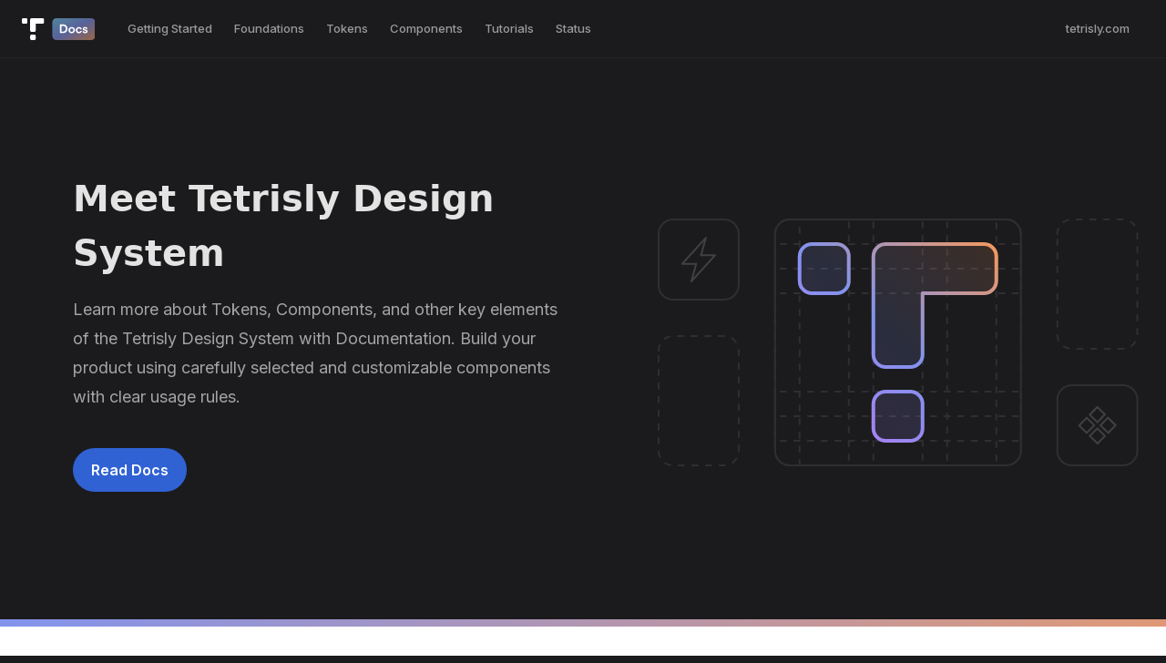

--- FILE ---
content_type: text/html; charset=utf-8
request_url: https://docs.tetrisly.com/
body_size: 4022
content:
<!doctype html>
<html lang="en" dir="ltr" class="plugin-pages plugin-id-default">
<head>
<meta charset="UTF-8">
<meta name="generator" content="Docusaurus v2.4.1">
<title data-rh="true">Home Page | Tetrisly Design System</title><meta data-rh="true" name="viewport" content="width=device-width,initial-scale=1"><meta data-rh="true" name="twitter:card" content="summary_large_image"><meta data-rh="true" property="og:image" content="https://docs.tetrisly.com/img/og-image.jpg"><meta data-rh="true" name="twitter:image" content="https://docs.tetrisly.com/img/og-image.jpg"><meta data-rh="true" property="og:url" content="https://docs.tetrisly.com/"><meta data-rh="true" name="docusaurus_locale" content="en"><meta data-rh="true" name="docusaurus_tag" content="default"><meta data-rh="true" name="docsearch:language" content="en"><meta data-rh="true" name="docsearch:docusaurus_tag" content="default"><meta data-rh="true" property="og:title" content="Home Page | Tetrisly Design System"><meta data-rh="true" name="description" content="Meet Tetrisly Design System"><meta data-rh="true" property="og:description" content="Meet Tetrisly Design System"><link data-rh="true" rel="icon" href="/img/favicon.ico"><link data-rh="true" rel="canonical" href="https://docs.tetrisly.com/"><link data-rh="true" rel="alternate" href="https://docs.tetrisly.com/" hreflang="en"><link data-rh="true" rel="alternate" href="https://docs.tetrisly.com/" hreflang="x-default"><script data-rh="true">function maybeInsertBanner(){window.__DOCUSAURUS_INSERT_BASEURL_BANNER&&insertBanner()}function insertBanner(){var n=document.getElementById("__docusaurus-base-url-issue-banner-container");if(n){n.innerHTML='\n<div id="__docusaurus-base-url-issue-banner" style="border: thick solid red; background-color: rgb(255, 230, 179); margin: 20px; padding: 20px; font-size: 20px;">\n   <p style="font-weight: bold; font-size: 30px;">Your Docusaurus site did not load properly.</p>\n   <p>A very common reason is a wrong site <a href="https://docusaurus.io/docs/docusaurus.config.js/#baseUrl" style="font-weight: bold;">baseUrl configuration</a>.</p>\n   <p>Current configured baseUrl = <span style="font-weight: bold; color: red;">/</span>  (default value)</p>\n   <p>We suggest trying baseUrl = <span id="__docusaurus-base-url-issue-banner-suggestion-container" style="font-weight: bold; color: green;"></span></p>\n</div>\n';var e=document.getElementById("__docusaurus-base-url-issue-banner-suggestion-container"),s=window.location.pathname,r="/"===s.substr(-1)?s:s+"/";e.innerHTML=r}}window.__DOCUSAURUS_INSERT_BASEURL_BANNER=!0,document.addEventListener("DOMContentLoaded",maybeInsertBanner)</script><link rel="preconnect" href="https://www.google-analytics.com">
<link rel="preconnect" href="https://www.googletagmanager.com">
<script async src="https://www.googletagmanager.com/gtag/js?id=G-6VX8LGB35G"></script>
<script>function gtag(){dataLayer.push(arguments)}window.dataLayer=window.dataLayer||[],gtag("js",new Date),gtag("config","G-6VX8LGB35G",{anonymize_ip:!0})</script><link rel="stylesheet" href="/assets/css/styles.304e76be.css">
<link rel="preload" href="/assets/js/runtime~main.bfc1b4e6.js" as="script">
<link rel="preload" href="/assets/js/main.fcae4397.js" as="script">
</head>
<body class="navigation-with-keyboard">
<script>!function(){function t(t){document.documentElement.setAttribute("data-theme",t)}var e=function(){var t=null;try{t=new URLSearchParams(window.location.search).get("docusaurus-theme")}catch(t){}return t}()||function(){var t=null;try{t=localStorage.getItem("theme")}catch(t){}return t}();t(null!==e?e:"light")}()</script><div id="__docusaurus">
<div id="__docusaurus-base-url-issue-banner-container"></div><div style="display:flex;flex-direction:column;background-color:#fff;min-height:100vh"><div role="region" aria-label="Skip to main content"><a class="skipToContent_fXgn" href="#__docusaurus_skipToContent_fallback">Skip to main content</a></div><nav aria-label="Main" class="navbar navbar--fixed-top"><div class="navbar__inner"><div class="navbar__items"><button aria-label="Toggle navigation bar" aria-expanded="false" class="navbar__toggle clean-btn" type="button"><svg width="30" height="30" viewBox="0 0 30 30" aria-hidden="true"><path stroke="currentColor" stroke-linecap="round" stroke-miterlimit="10" stroke-width="2" d="M4 7h22M4 15h22M4 23h22"></path></svg></button><a class="navbar__brand" target="_self" href="/"><div class="navbar__logo"><img src="/img/logo.svg" alt="Tetrisly Docs" class="themedImage_ToTc themedImage--light_HNdA"><img src="/img/logo_dark.svg" alt="Tetrisly Docs" class="themedImage_ToTc themedImage--dark_i4oU"></div></a><a class="navbar__item navbar__link" href="/getting-started/about">Getting Started</a><a class="navbar__item navbar__link" href="/foundations/overview/design-tokens">Foundations</a><a class="navbar__item navbar__link" href="/tokens/list/color-tokens">Tokens</a><a class="navbar__item navbar__link" href="/components/list/button">Components</a><a class="navbar__item navbar__link" href="/tutorials/list/tutorial-start-project">Tutorials</a><a class="navbar__item navbar__link" href="/status/component">Status</a></div><div class="navbar__items navbar__items--right"><a href="https://new.tetrisly.com" target="_blank" rel="noopener noreferrer" class="navbar__item navbar__link">tetrisly.com<svg width="13.5" height="13.5" aria-hidden="true" viewBox="0 0 24 24" class="iconExternalLink_nPIU"><path fill="currentColor" d="M21 13v10h-21v-19h12v2h-10v15h17v-8h2zm3-12h-10.988l4.035 4-6.977 7.07 2.828 2.828 6.977-7.07 4.125 4.172v-11z"></path></svg></a><div class="toggle_vylO colorModeToggle_DEke"><button class="clean-btn toggleButton_gllP toggleButtonDisabled_aARS" type="button" disabled="" title="Switch between dark and light mode (currently light mode)" aria-label="Switch between dark and light mode (currently light mode)" aria-live="polite"><svg viewBox="0 0 24 24" width="24" height="24" class="lightToggleIcon_pyhR"><path fill="currentColor" d="M12,9c1.65,0,3,1.35,3,3s-1.35,3-3,3s-3-1.35-3-3S10.35,9,12,9 M12,7c-2.76,0-5,2.24-5,5s2.24,5,5,5s5-2.24,5-5 S14.76,7,12,7L12,7z M2,13l2,0c0.55,0,1-0.45,1-1s-0.45-1-1-1l-2,0c-0.55,0-1,0.45-1,1S1.45,13,2,13z M20,13l2,0c0.55,0,1-0.45,1-1 s-0.45-1-1-1l-2,0c-0.55,0-1,0.45-1,1S19.45,13,20,13z M11,2v2c0,0.55,0.45,1,1,1s1-0.45,1-1V2c0-0.55-0.45-1-1-1S11,1.45,11,2z M11,20v2c0,0.55,0.45,1,1,1s1-0.45,1-1v-2c0-0.55-0.45-1-1-1C11.45,19,11,19.45,11,20z M5.99,4.58c-0.39-0.39-1.03-0.39-1.41,0 c-0.39,0.39-0.39,1.03,0,1.41l1.06,1.06c0.39,0.39,1.03,0.39,1.41,0s0.39-1.03,0-1.41L5.99,4.58z M18.36,16.95 c-0.39-0.39-1.03-0.39-1.41,0c-0.39,0.39-0.39,1.03,0,1.41l1.06,1.06c0.39,0.39,1.03,0.39,1.41,0c0.39-0.39,0.39-1.03,0-1.41 L18.36,16.95z M19.42,5.99c0.39-0.39,0.39-1.03,0-1.41c-0.39-0.39-1.03-0.39-1.41,0l-1.06,1.06c-0.39,0.39-0.39,1.03,0,1.41 s1.03,0.39,1.41,0L19.42,5.99z M7.05,18.36c0.39-0.39,0.39-1.03,0-1.41c-0.39-0.39-1.03-0.39-1.41,0l-1.06,1.06 c-0.39,0.39-0.39,1.03,0,1.41s1.03,0.39,1.41,0L7.05,18.36z"></path></svg><svg viewBox="0 0 24 24" width="24" height="24" class="darkToggleIcon_wfgR"><path fill="currentColor" d="M9.37,5.51C9.19,6.15,9.1,6.82,9.1,7.5c0,4.08,3.32,7.4,7.4,7.4c0.68,0,1.35-0.09,1.99-0.27C17.45,17.19,14.93,19,12,19 c-3.86,0-7-3.14-7-7C5,9.07,6.81,6.55,9.37,5.51z M12,3c-4.97,0-9,4.03-9,9s4.03,9,9,9s9-4.03,9-9c0-0.46-0.04-0.92-0.1-1.36 c-0.98,1.37-2.58,2.26-4.4,2.26c-2.98,0-5.4-2.42-5.4-5.4c0-1.81,0.89-3.42,2.26-4.4C12.92,3.04,12.46,3,12,3L12,3z"></path></svg></button></div><div class="searchBox_ZlJk"></div></div></div><div role="presentation" class="navbar-sidebar__backdrop"></div></nav><div id="__docusaurus_skipToContent_fallback" class="main-wrapper mainWrapper_z2l0"><section class="main_lolU"><div class="container_ZVpA"><div class="grid_Tiug"><div><h1 class="heading_AYuJ">Meet Tetrisly Design System</h1><p class="sneakPeak_D7q_">Learn more about Tokens, Components, and other key elements of the Tetrisly Design System with Documentation. Build your product using carefully selected and customizable components with clear usage rules.</p><a href="/getting-started/about" class="cta_zvuv" title="Read Docs">Read Docs</a></div></div></div></section><div class="container_q4yO"><div class="grid_oePe"><div class="box_BjN3"><div class="box__icon_iDbQ"><svg xmlns="http://www.w3.org/2000/svg" width="48" height="48" fill="none"><path stroke="url(#a)" stroke-linejoin="round" stroke-width="2" d="M21.333 28.472L16 47l26-27.472H26.667L32 1 6 28.472h15.333z"></path><defs><linearGradient id="a" x1="6" x2="50.652" y1="1" y2="35.945" gradientUnits="userSpaceOnUse"><stop stop-color="#79CCF6"></stop><stop offset="0.5" stop-color="#8293ED"></stop><stop offset="1" stop-color="#F3995E"></stop></linearGradient></defs></svg></div><b class="box__heading_vZKu">Installation</b><p class="box__description_zdpI">User-friendly components designed for effortless integration</p><a class="box__cta_tb5g" href="/getting-started/Installation">Go to Installation</a></div><div class="box_BjN3"><div class="box__icon_iDbQ"><svg xmlns="http://www.w3.org/2000/svg" width="48" height="48" fill="none"><path stroke="url(#a)" stroke-linecap="round" stroke-linejoin="round" stroke-width="2" d="M14.417 10.583L24 1l9.583 9.253L24 20.167l-9.583-9.584z"></path><path stroke="url(#b)" stroke-linecap="round" stroke-linejoin="round" stroke-width="2" d="M24 27.833l9.583 9.584L24.331 47l-9.914-9.583L24 27.833z"></path><path stroke="url(#c)" stroke-linecap="round" stroke-linejoin="round" stroke-width="2" d="M37.417 14.417L47 24l-9.253 9.583L27.833 24l9.584-9.583z"></path><path stroke="url(#d)" stroke-linecap="round" stroke-linejoin="round" stroke-width="2" d="M20.167 24l-9.584 9.583L1 24.331l9.583-9.914L20.167 24z"></path><defs><linearGradient id="a" x1="1" x2="47" y1="1" y2="47" gradientUnits="userSpaceOnUse"><stop stop-color="#79CCF6"></stop><stop offset="0.5" stop-color="#8293ED"></stop><stop offset="1" stop-color="#F3995E"></stop></linearGradient><linearGradient id="b" x1="1" x2="47" y1="1" y2="47" gradientUnits="userSpaceOnUse"><stop stop-color="#79CCF6"></stop><stop offset="0.5" stop-color="#8293ED"></stop><stop offset="1" stop-color="#F3995E"></stop></linearGradient><linearGradient id="c" x1="1" x2="47" y1="1" y2="47" gradientUnits="userSpaceOnUse"><stop stop-color="#79CCF6"></stop><stop offset="0.5" stop-color="#8293ED"></stop><stop offset="1" stop-color="#F3995E"></stop></linearGradient><linearGradient id="d" x1="1" x2="47" y1="1" y2="47" gradientUnits="userSpaceOnUse"><stop stop-color="#79CCF6"></stop><stop offset="0.5" stop-color="#8293ED"></stop><stop offset="1" stop-color="#F3995E"></stop></linearGradient></defs></svg></div><b class="box__heading_vZKu">Foundation</b><p class="box__description_zdpI">Core elements of interface define Tetrisly look and feel</p><a class="box__cta_tb5g" href="/foundations/overview/design-tokens">Go to Foundation</a></div><div class="box_BjN3"><div class="box__icon_iDbQ"><svg xmlns="http://www.w3.org/2000/svg" width="48" height="48" fill="none"><path stroke="url(#a)" stroke-width="2" d="M3.875 1h5.75A2.875 2.875 0 0112.5 3.875v5.75A2.875 2.875 0 019.625 12.5h-5.75A2.875 2.875 0 011 9.625v-5.75A2.875 2.875 0 013.875 1zm17.25 34.5h5.75a2.875 2.875 0 012.875 2.875v5.75A2.875 2.875 0 0126.875 47h-5.75a2.875 2.875 0 01-2.875-2.875v-5.75a2.875 2.875 0 012.875-2.875zm8.625-23v14.375a2.875 2.875 0 01-2.875 2.875h-5.75a2.875 2.875 0 01-2.875-2.875v-23A2.875 2.875 0 0121.125 1h23A2.875 2.875 0 0147 3.875v5.75a2.875 2.875 0 01-2.875 2.875H29.75z"></path><defs><linearGradient id="a" x1="1" x2="47" y1="1" y2="47" gradientUnits="userSpaceOnUse"><stop stop-color="#79CCF6"></stop><stop offset="0.5" stop-color="#8293ED"></stop><stop offset="1" stop-color="#F3995E"></stop></linearGradient></defs></svg></div><b class="box__heading_vZKu">Components</b><p class="box__description_zdpI">Carefully selected and customizable components with clear usage rules</p><a class="box__cta_tb5g" href="/components/list/button">Go to Components</a></div></div></div><div class="container_epQS"><h2>Resources</h2><div class="grid_GDhc"><div class="box__pv8 box--dark_ZBc5"><div class="box__cover_2wXB"><img src="/img/resources-1.png"></div><div class="box__content_ZL2Y"><b class="box__heading_tLra">Tetrisly for Figma</b><p class="box__description_wKEW">Constantly updated with the newest Figma features like auto-layout, properties, nested instances and more.</p><a href="https://tetrisly.com/pricing/figma" target="_blank" rel="noreferrer" class="box__cta_C0DU">Get Tetrisly for Figma</a></div></div><div class="box__pv8 box--dark_ZBc5"><div class="box__cover_2wXB"><img src="/img/resources-3.png"></div><div class="box__content_ZL2Y"><b class="box__heading_tLra">Tetrisly for React</b><p class="box__description_wKEW">User-friendly components designed for effortless integration</p><a href="https://www.npmjs.com/package/@virtuslab/tetrisly-react" target="_blank" rel="noreferrer" class="box__cta_C0DU">Get Tetrisly for React</a></div></div></div></div></div><footer class="footer"><div class="container container-fluid"><div class="footer__bottom text--center"><div class="footer__copyright">Copyright © 2023 Tetrisly | Built with Docusaurus.</div></div></div></footer></div></div>
<script src="/assets/js/runtime~main.bfc1b4e6.js"></script>
<script src="/assets/js/main.fcae4397.js"></script>
<script defer src="https://static.cloudflareinsights.com/beacon.min.js/vcd15cbe7772f49c399c6a5babf22c1241717689176015" integrity="sha512-ZpsOmlRQV6y907TI0dKBHq9Md29nnaEIPlkf84rnaERnq6zvWvPUqr2ft8M1aS28oN72PdrCzSjY4U6VaAw1EQ==" data-cf-beacon='{"version":"2024.11.0","token":"1ecfc9d4449545c5a586fcde10eaae29","r":1,"server_timing":{"name":{"cfCacheStatus":true,"cfEdge":true,"cfExtPri":true,"cfL4":true,"cfOrigin":true,"cfSpeedBrain":true},"location_startswith":null}}' crossorigin="anonymous"></script>
</body>
</html>

--- FILE ---
content_type: text/css; charset=utf-8
request_url: https://docs.tetrisly.com/assets/css/styles.304e76be.css
body_size: 19715
content:
@import url(https://fonts.googleapis.com/css2?family=Inter:wght@100;200;300;400;500;600;700;800;900&display=swap);.col,.container{padding:0 var(--ifm-spacing-horizontal);width:100%}:root,h3{--ifm-h3-font-size:1.25rem}:root,h4{--ifm-h4-font-size:1rem}.markdown>h2,.markdown>h3,.markdown>h4,.markdown>h5,.markdown>h6{margin-bottom:calc(var(--ifm-heading-vertical-rhythm-bottom)*var(--ifm-leading))}.markdown li,body{word-wrap:break-word}body,ol ol,ol ul,ul ol,ul ul{margin:0}blockquote,pre{margin:0 0 var(--ifm-spacing-vertical)}.breadcrumbs__link,.button{transition-timing-function:var(--ifm-transition-timing-default)}.button--outline.button--active,.button--outline:active,.button--outline:hover,:root{--ifm-button-color:var(--ifm-font-color-base-inverse)}.menu__link:hover,a{transition:color var(--ifm-transition-fast) var(--ifm-transition-timing-default)}.navbar--dark,:root{--ifm-navbar-link-hover-color:var(--ifm-color-primary)}.menu,.navbar-sidebar{overflow-x:hidden}:root,html[data-theme=dark]{--ifm-color-emphasis-500:var(--ifm-color-gray-500)}.avatar__photo,.card,.text--truncate,table{overflow:hidden}.button,code,li.task-list-item{vertical-align:middle}:root,[data-theme=dark]{--ifm-table-border-color:var(--ifm-color-emphasis-300)}.toggleButton_gllP,html{-webkit-tap-highlight-color:transparent}html[data-theme=dark],table{--ifm-color-content:#e3e3e3}*,.link_JGK8{box-sizing:border-box}:root{--ifm-color-scheme:light;--ifm-dark-value:10%;--ifm-darker-value:15%;--ifm-darkest-value:30%;--ifm-light-value:15%;--ifm-lighter-value:30%;--ifm-lightest-value:50%;--ifm-contrast-background-value:90%;--ifm-contrast-foreground-value:70%;--ifm-contrast-background-dark-value:70%;--ifm-contrast-foreground-dark-value:90%;--ifm-color-primary:#3578e5;--ifm-color-secondary:#ebedf0;--ifm-color-success:#00a400;--ifm-color-info:#54c7ec;--ifm-color-warning:#ffba00;--ifm-color-danger:#fa383e;--ifm-color-primary-dark:#306cce;--ifm-color-primary-darker:#2d66c3;--ifm-color-primary-darkest:#2554a0;--ifm-color-primary-light:#538ce9;--ifm-color-primary-lighter:#72a1ed;--ifm-color-primary-lightest:#9abcf2;--ifm-color-primary-contrast-background:#ebf2fc;--ifm-color-primary-contrast-foreground:#102445;--ifm-color-secondary-dark:#d4d5d8;--ifm-color-secondary-darker:#c8c9cc;--ifm-color-secondary-darkest:#a4a6a8;--ifm-color-secondary-light:#eef0f2;--ifm-color-secondary-lighter:#f1f2f5;--ifm-color-secondary-lightest:#f5f6f8;--ifm-color-secondary-contrast-background:#fdfdfe;--ifm-color-secondary-contrast-foreground:#474748;--ifm-color-success-dark:#009400;--ifm-color-success-darker:#008b00;--ifm-color-success-darkest:#007300;--ifm-color-success-light:#26b226;--ifm-color-success-lighter:#4dbf4d;--ifm-color-success-lightest:#80d280;--ifm-color-success-contrast-background:#e6f6e6;--ifm-color-success-contrast-foreground:#003100;--ifm-color-info-dark:#4cb3d4;--ifm-color-info-darker:#47a9c9;--ifm-color-info-darkest:#3b8ba5;--ifm-color-info-light:#6ecfef;--ifm-color-info-lighter:#87d8f2;--ifm-color-info-lightest:#aae3f6;--ifm-color-info-contrast-background:#eef9fd;--ifm-color-info-contrast-foreground:#193c47;--ifm-color-warning-dark:#e6a700;--ifm-color-warning-darker:#d99e00;--ifm-color-warning-darkest:#b38200;--ifm-color-warning-light:#ffc426;--ifm-color-warning-lighter:#ffcf4d;--ifm-color-warning-lightest:#ffdd80;--ifm-color-warning-contrast-background:#fff8e6;--ifm-color-warning-contrast-foreground:#4d3800;--ifm-color-danger-dark:#e13238;--ifm-color-danger-darker:#d53035;--ifm-color-danger-darkest:#af272b;--ifm-color-danger-light:#fb565b;--ifm-color-danger-lighter:#fb7478;--ifm-color-danger-lightest:#fd9c9f;--ifm-color-danger-contrast-background:#ffebec;--ifm-color-danger-contrast-foreground:#4b1113;--ifm-color-white:#fff;--ifm-color-black:#000;--ifm-color-gray-0:var(--ifm-color-white);--ifm-color-gray-100:#f5f6f7;--ifm-color-gray-200:#ebedf0;--ifm-color-gray-300:#dadde1;--ifm-color-gray-400:#ccd0d5;--ifm-color-gray-500:#bec3c9;--ifm-color-gray-600:#8d949e;--ifm-color-gray-700:#606770;--ifm-color-gray-800:#444950;--ifm-color-gray-900:#1c1e21;--ifm-color-gray-1000:var(--ifm-color-black);--ifm-color-emphasis-0:var(--ifm-color-gray-0);--ifm-color-emphasis-100:var(--ifm-color-gray-100);--ifm-color-emphasis-200:var(--ifm-color-gray-200);--ifm-color-emphasis-300:var(--ifm-color-gray-300);--ifm-color-emphasis-400:var(--ifm-color-gray-400);--ifm-color-emphasis-600:var(--ifm-color-gray-600);--ifm-color-emphasis-700:var(--ifm-color-gray-700);--ifm-color-emphasis-800:var(--ifm-color-gray-800);--ifm-color-emphasis-900:var(--ifm-color-gray-900);--ifm-color-emphasis-1000:var(--ifm-color-gray-1000);--ifm-color-content:var(--ifm-color-emphasis-900);--ifm-color-content-inverse:var(--ifm-color-emphasis-0);--ifm-color-content-secondary:#525860;--ifm-background-color:#0000;--ifm-background-surface-color:var(--ifm-color-content-inverse);--ifm-global-border-width:1px;--ifm-global-radius:0.4rem;--ifm-hover-overlay:#0000000d;--ifm-font-color-base:var(--ifm-color-content);--ifm-font-color-base-inverse:var(--ifm-color-content-inverse);--ifm-font-color-secondary:var(--ifm-color-content-secondary);--ifm-font-family-base:system-ui,-apple-system,Segoe UI,Roboto,Ubuntu,Cantarell,Noto Sans,sans-serif,BlinkMacSystemFont,"Segoe UI",Helvetica,Arial,sans-serif,"Apple Color Emoji","Segoe UI Emoji","Segoe UI Symbol";--ifm-font-family-monospace:SFMono-Regular,Menlo,Monaco,Consolas,"Liberation Mono","Courier New",monospace;--ifm-font-size-base:100%;--ifm-font-weight-light:300;--ifm-font-weight-normal:400;--ifm-font-weight-semibold:500;--ifm-font-weight-bold:700;--ifm-font-weight-base:var(--ifm-font-weight-normal);--ifm-line-height-base:1.65;--ifm-spacing-vertical:var(--ifm-global-spacing);--ifm-spacing-horizontal:var(--ifm-global-spacing);--ifm-transition-fast:200ms;--ifm-transition-slow:400ms;--ifm-transition-timing-default:cubic-bezier(0.08,0.52,0.52,1);--ifm-global-shadow-lw:0 1px 2px 0 #0000001a;--ifm-global-shadow-md:0 5px 40px #0003;--ifm-global-shadow-tl:0 12px 28px 0 #0003,0 2px 4px 0 #0000001a;--ifm-z-index-dropdown:100;--ifm-z-index-fixed:200;--ifm-z-index-overlay:400;--ifm-container-width:1140px;--ifm-container-width-xl:1320px;--ifm-code-background:#f6f7f8;--ifm-code-border-radius:var(--ifm-global-radius);--ifm-code-font-size:90%;--ifm-code-padding-horizontal:0.1rem;--ifm-code-padding-vertical:0.1rem;--ifm-pre-background:var(--ifm-code-background);--ifm-pre-border-radius:var(--ifm-code-border-radius);--ifm-pre-color:inherit;--ifm-pre-line-height:1.45;--ifm-pre-padding:1rem;--ifm-heading-color:inherit;--ifm-heading-margin-top:0;--ifm-heading-margin-bottom:var(--ifm-spacing-vertical);--ifm-heading-font-family:var(--ifm-font-family-base);--ifm-heading-font-weight:var(--ifm-font-weight-bold);--ifm-heading-line-height:1.25;--ifm-h1-font-size:2rem;--ifm-h2-font-size:1.5rem;--ifm-h5-font-size:0.875rem;--ifm-image-alignment-padding:1.25rem;--ifm-leading-desktop:1.25;--ifm-leading:calc(var(--ifm-leading-desktop)*1rem);--ifm-list-left-padding:2rem;--ifm-list-margin:1rem;--ifm-list-item-margin:0.25rem;--ifm-list-paragraph-margin:1rem;--ifm-table-cell-padding:0.75rem;--ifm-table-background:#0000;--ifm-table-stripe-background:#00000008;--ifm-table-head-background:inherit;--ifm-table-head-color:inherit;--ifm-table-head-font-weight:var(--ifm-font-weight-bold);--ifm-table-cell-color:inherit;--ifm-link-color:var(--ifm-color-primary);--ifm-link-decoration:none;--ifm-link-hover-color:var(--ifm-link-color);--ifm-link-hover-decoration:underline;--ifm-paragraph-margin-bottom:var(--ifm-leading);--ifm-blockquote-font-size:var(--ifm-font-size-base);--ifm-blockquote-border-left-width:2px;--ifm-blockquote-padding-horizontal:var(--ifm-spacing-horizontal);--ifm-blockquote-padding-vertical:0;--ifm-blockquote-shadow:none;--ifm-blockquote-color:var(--ifm-color-emphasis-800);--ifm-blockquote-border-color:var(--ifm-color-emphasis-300);--ifm-hr-background-color:var(--ifm-color-emphasis-500);--ifm-hr-height:1px;--ifm-hr-margin-vertical:1.5rem;--ifm-scrollbar-size:7px;--ifm-scrollbar-track-background-color:#f1f1f1;--ifm-scrollbar-thumb-background-color:silver;--ifm-scrollbar-thumb-hover-background-color:#a7a7a7;--ifm-alert-background-color:inherit;--ifm-alert-border-color:inherit;--ifm-alert-border-radius:var(--ifm-global-radius);--ifm-alert-border-width:0px;--ifm-alert-border-left-width:5px;--ifm-alert-color:var(--ifm-font-color-base);--ifm-alert-padding-horizontal:var(--ifm-spacing-horizontal);--ifm-alert-padding-vertical:var(--ifm-spacing-vertical);--ifm-alert-shadow:var(--ifm-global-shadow-lw);--ifm-avatar-intro-margin:1rem;--ifm-avatar-intro-alignment:inherit;--ifm-avatar-photo-size:3rem;--ifm-badge-background-color:inherit;--ifm-badge-border-color:inherit;--ifm-badge-border-radius:var(--ifm-global-radius);--ifm-badge-border-width:var(--ifm-global-border-width);--ifm-badge-color:var(--ifm-color-white);--ifm-badge-padding-horizontal:calc(var(--ifm-spacing-horizontal)*0.5);--ifm-badge-padding-vertical:calc(var(--ifm-spacing-vertical)*0.25);--ifm-breadcrumb-border-radius:1.5rem;--ifm-breadcrumb-spacing:0.5rem;--ifm-breadcrumb-color-active:var(--ifm-color-primary);--ifm-breadcrumb-item-background-active:var(--ifm-hover-overlay);--ifm-breadcrumb-padding-horizontal:0.8rem;--ifm-breadcrumb-padding-vertical:0.4rem;--ifm-breadcrumb-size-multiplier:1;--ifm-breadcrumb-separator:url('data:image/svg+xml;utf8,<svg xmlns="http://www.w3.org/2000/svg" x="0px" y="0px" viewBox="0 0 256 256"><g><g><polygon points="79.093,0 48.907,30.187 146.72,128 48.907,225.813 79.093,256 207.093,128"/></g></g><g></g><g></g><g></g><g></g><g></g><g></g><g></g><g></g><g></g><g></g><g></g><g></g><g></g><g></g><g></g></svg>');--ifm-breadcrumb-separator-filter:none;--ifm-breadcrumb-separator-size:0.5rem;--ifm-breadcrumb-separator-size-multiplier:1.25;--ifm-button-background-color:inherit;--ifm-button-border-color:var(--ifm-button-background-color);--ifm-button-border-width:var(--ifm-global-border-width);--ifm-button-font-weight:var(--ifm-font-weight-bold);--ifm-button-padding-horizontal:1.5rem;--ifm-button-padding-vertical:0.375rem;--ifm-button-size-multiplier:1;--ifm-button-transition-duration:var(--ifm-transition-fast);--ifm-button-border-radius:calc(var(--ifm-global-radius)*var(--ifm-button-size-multiplier));--ifm-button-group-spacing:2px;--ifm-card-background-color:var(--ifm-background-surface-color);--ifm-card-border-radius:calc(var(--ifm-global-radius)*2);--ifm-card-horizontal-spacing:var(--ifm-global-spacing);--ifm-card-vertical-spacing:var(--ifm-global-spacing);--ifm-toc-border-color:var(--ifm-color-emphasis-300);--ifm-toc-link-color:var(--ifm-color-content-secondary);--ifm-toc-padding-vertical:0.5rem;--ifm-toc-padding-horizontal:0.5rem;--ifm-dropdown-background-color:var(--ifm-background-surface-color);--ifm-dropdown-font-weight:var(--ifm-font-weight-semibold);--ifm-dropdown-link-color:var(--ifm-font-color-base);--ifm-dropdown-hover-background-color:var(--ifm-hover-overlay);--ifm-footer-background-color:var(--ifm-color-emphasis-100);--ifm-footer-color:inherit;--ifm-footer-link-color:var(--ifm-color-emphasis-700);--ifm-footer-link-hover-color:var(--ifm-color-primary);--ifm-footer-link-horizontal-spacing:0.5rem;--ifm-footer-padding-horizontal:calc(var(--ifm-spacing-horizontal)*2);--ifm-footer-padding-vertical:calc(var(--ifm-spacing-vertical)*2);--ifm-footer-title-color:inherit;--ifm-footer-logo-max-width:min(30rem,90vw);--ifm-hero-background-color:var(--ifm-background-surface-color);--ifm-hero-text-color:var(--ifm-color-emphasis-800);--ifm-menu-color:var(--ifm-color-emphasis-700);--ifm-menu-color-active:var(--ifm-color-primary);--ifm-menu-color-background-active:var(--ifm-hover-overlay);--ifm-menu-color-background-hover:var(--ifm-hover-overlay);--ifm-menu-link-padding-horizontal:0.75rem;--ifm-menu-link-padding-vertical:0.375rem;--ifm-menu-link-sublist-icon:url('data:image/svg+xml;utf8,<svg xmlns="http://www.w3.org/2000/svg" width="16px" height="16px" viewBox="0 0 24 24"><path fill="rgba(0,0,0,0.5)" d="M7.41 15.41L12 10.83l4.59 4.58L18 14l-6-6-6 6z"></path></svg>');--ifm-menu-link-sublist-icon-filter:none;--ifm-navbar-background-color:var(--ifm-background-surface-color);--ifm-navbar-height:3.75rem;--ifm-navbar-item-padding-horizontal:0.75rem;--ifm-navbar-item-padding-vertical:0.25rem;--ifm-navbar-link-color:var(--ifm-font-color-base);--ifm-navbar-link-active-color:var(--ifm-link-color);--ifm-navbar-padding-horizontal:var(--ifm-spacing-horizontal);--ifm-navbar-padding-vertical:calc(var(--ifm-spacing-vertical)*0.5);--ifm-navbar-shadow:var(--ifm-global-shadow-lw);--ifm-navbar-search-input-background-color:var(--ifm-color-emphasis-200);--ifm-navbar-search-input-color:var(--ifm-color-emphasis-800);--ifm-navbar-search-input-placeholder-color:var(--ifm-color-emphasis-500);--ifm-navbar-search-input-icon:url('data:image/svg+xml;utf8,<svg fill="currentColor" xmlns="http://www.w3.org/2000/svg" viewBox="0 0 16 16" height="16px" width="16px"><path d="M6.02945,10.20327a4.17382,4.17382,0,1,1,4.17382-4.17382A4.15609,4.15609,0,0,1,6.02945,10.20327Zm9.69195,4.2199L10.8989,9.59979A5.88021,5.88021,0,0,0,12.058,6.02856,6.00467,6.00467,0,1,0,9.59979,10.8989l4.82338,4.82338a.89729.89729,0,0,0,1.29912,0,.89749.89749,0,0,0-.00087-1.29909Z" /></svg>');--ifm-navbar-sidebar-width:83vw;--ifm-pagination-border-radius:var(--ifm-global-radius);--ifm-pagination-color-active:var(--ifm-color-primary);--ifm-pagination-font-size:1rem;--ifm-pagination-item-active-background:var(--ifm-hover-overlay);--ifm-pagination-page-spacing:0.2em;--ifm-pagination-padding-horizontal:calc(var(--ifm-spacing-horizontal)*1);--ifm-pagination-padding-vertical:calc(var(--ifm-spacing-vertical)*0.25);--ifm-pagination-nav-border-radius:var(--ifm-global-radius);--ifm-pagination-nav-color-hover:var(--ifm-color-primary);--ifm-pills-color-active:var(--ifm-color-primary);--ifm-pills-color-background-active:var(--ifm-hover-overlay);--ifm-pills-spacing:0.125rem;--ifm-tabs-color:var(--ifm-font-color-secondary);--ifm-tabs-color-active:var(--ifm-color-primary);--ifm-tabs-color-active-border:var(--ifm-tabs-color-active);--ifm-tabs-padding-horizontal:1rem;--ifm-tabs-padding-vertical:1rem}:root,h1:first-child{--ifm-h1-font-size:2.5rem}:root,h2{--ifm-h2-font-size:1.75rem}.markdown>h3,:root{--ifm-h3-font-size:1.5rem}.badge--danger,.badge--info,.badge--primary,.badge--secondary,.badge--success,.badge--warning{--ifm-badge-border-color:var(--ifm-badge-background-color)}.button--link,.button--outline{--ifm-button-background-color:#0000}html{-webkit-font-smoothing:antialiased;-webkit-text-size-adjust:100%;text-size-adjust:100%;background-color:var(--ifm-background-color);color:var(--ifm-font-color-base);color-scheme:var(--ifm-color-scheme);font:var(--ifm-font-size-base)/var(--ifm-line-height-base) var(--ifm-font-family-base);text-rendering:optimizelegibility}iframe{border:0;color-scheme:auto}.container{margin:0 auto;max-width:var(--ifm-container-width)}.container--fluid{max-width:inherit}.row{display:flex;flex-wrap:wrap;margin:0 calc(var(--ifm-spacing-horizontal)*-1)}.margin-bottom--none,.margin-vert--none,.markdown>:last-child{margin-bottom:0!important}.margin-top--none,.margin-vert--none,.tabItem_LNqP{margin-top:0!important}.row--no-gutters{margin-left:0;margin-right:0}.margin-horiz--none,.margin-right--none{margin-right:0!important}.row--no-gutters>.col{padding-left:0;padding-right:0}.row--align-top{align-items:flex-start}.cell--sample_DW6Q,.row--align-bottom{align-items:flex-end}.menuExternalLink_NmtK,.row--align-center{align-items:center}.row--align-stretch{align-items:stretch}.row--align-baseline{align-items:baseline}.col{--ifm-col-width:100%;flex:1 0;margin-left:0;max-width:var(--ifm-col-width)}.padding-bottom--none,.padding-vert--none{padding-bottom:0!important}.padding-top--none,.padding-vert--none{padding-top:0!important}.padding-horiz--none,.padding-left--none{padding-left:0!important}.padding-horiz--none,.padding-right--none,table td:last-child,table th:last-child{padding-right:0!important}.col[class*=col--]{flex:0 0 var(--ifm-col-width)}.col--1{--ifm-col-width:8.33333%}.col--offset-1{margin-left:8.33333%}.col--2{--ifm-col-width:16.66667%}.col--offset-2{margin-left:16.66667%}.col--3{--ifm-col-width:25%}.col--offset-3{margin-left:25%}.col--4{--ifm-col-width:33.33333%}.col--offset-4{margin-left:33.33333%}.col--5{--ifm-col-width:41.66667%}.col--offset-5{margin-left:41.66667%}.col--6{--ifm-col-width:50%}.col--offset-6{margin-left:50%}.col--7{--ifm-col-width:58.33333%}.col--offset-7{margin-left:58.33333%}.col--8{--ifm-col-width:66.66667%}.col--offset-8{margin-left:66.66667%}.col--9{--ifm-col-width:75%}.col--offset-9{margin-left:75%}.col--10{--ifm-col-width:83.33333%}.col--offset-10{margin-left:83.33333%}.col--11{--ifm-col-width:91.66667%}.col--offset-11{margin-left:91.66667%}.col--12{--ifm-col-width:100%}.col--offset-12{margin-left:100%}.margin-horiz--none,.margin-left--none{margin-left:0!important}.margin--none{margin:0!important}.margin-bottom--xs,.margin-vert--xs{margin-bottom:.25rem!important}.margin-top--xs,.margin-vert--xs{margin-top:.25rem!important}.margin-horiz--xs,.margin-left--xs{margin-left:.25rem!important}.margin-horiz--xs,.margin-right--xs{margin-right:.25rem!important}.margin--xs{margin:.25rem!important}.margin-bottom--sm,.margin-vert--sm{margin-bottom:.5rem!important}.margin-top--sm,.margin-vert--sm{margin-top:.5rem!important}.margin-horiz--sm,.margin-left--sm{margin-left:.5rem!important}.margin-horiz--sm,.margin-right--sm{margin-right:.5rem!important}.margin--sm{margin:.5rem!important}.margin-bottom--md,.margin-vert--md{margin-bottom:1rem!important}.margin-top--md,.margin-vert--md{margin-top:1rem!important}.margin-horiz--md,.margin-left--md{margin-left:1rem!important}.margin-horiz--md,.margin-right--md{margin-right:1rem!important}.margin--md{margin:1rem!important}.margin-bottom--lg,.margin-vert--lg{margin-bottom:2rem!important}.margin-top--lg,.margin-vert--lg{margin-top:2rem!important}.margin-horiz--lg,.margin-left--lg{margin-left:2rem!important}.margin-horiz--lg,.margin-right--lg{margin-right:2rem!important}.margin--lg{margin:2rem!important}.margin-bottom--xl,.margin-vert--xl{margin-bottom:5rem!important}.margin-top--xl,.margin-vert--xl{margin-top:5rem!important}.margin-horiz--xl,.margin-left--xl{margin-left:5rem!important}.margin-horiz--xl,.margin-right--xl{margin-right:5rem!important}.margin--xl{margin:5rem!important}.padding--none{padding:0!important}.padding-bottom--xs,.padding-vert--xs{padding-bottom:.25rem!important}.padding-top--xs,.padding-vert--xs{padding-top:.25rem!important}.padding-horiz--xs,.padding-left--xs{padding-left:.25rem!important}.padding-horiz--xs,.padding-right--xs{padding-right:.25rem!important}.padding--xs{padding:.25rem!important}.padding-bottom--sm,.padding-vert--sm{padding-bottom:.5rem!important}.padding-top--sm,.padding-vert--sm{padding-top:.5rem!important}.padding-horiz--sm,.padding-left--sm{padding-left:.5rem!important}.padding-horiz--sm,.padding-right--sm{padding-right:.5rem!important}.padding--sm{padding:.5rem!important}.padding-bottom--md,.padding-vert--md{padding-bottom:1rem!important}.padding-top--md,.padding-vert--md{padding-top:1rem!important}.padding-horiz--md,.padding-left--md{padding-left:1rem!important}.padding-horiz--md,.padding-right--md{padding-right:1rem!important}.padding--md{padding:1rem!important}.padding-bottom--lg,.padding-vert--lg{padding-bottom:2rem!important}.padding-top--lg,.padding-vert--lg{padding-top:2rem!important}.padding-horiz--lg,.padding-left--lg{padding-left:2rem!important}.padding-horiz--lg,.padding-right--lg{padding-right:2rem!important}.padding--lg{padding:2rem!important}.padding-bottom--xl,.padding-vert--xl{padding-bottom:5rem!important}.padding-top--xl,.padding-vert--xl{padding-top:5rem!important}.padding-horiz--xl,.padding-left--xl{padding-left:5rem!important}.padding-horiz--xl,.padding-right--xl{padding-right:5rem!important}.padding--xl{padding:5rem!important}code{background-color:var(--ifm-code-background);border:.1rem solid #0000001a;border-radius:var(--ifm-code-border-radius);font-family:var(--ifm-font-family-monospace);font-size:var(--ifm-code-font-size);padding:var(--ifm-code-padding-vertical) var(--ifm-code-padding-horizontal);color:var(--ifm-color-content)!important}a code{color:inherit}pre{background-color:var(--ifm-pre-background);border-radius:var(--ifm-pre-border-radius);color:var(--ifm-pre-color);font:var(--ifm-code-font-size)/var(--ifm-pre-line-height) var(--ifm-font-family-monospace);overflow:auto;padding:var(--ifm-pre-padding)}pre code{background-color:initial;border:none;font-size:100%;line-height:inherit;padding:0}kbd{background-color:var(--ifm-color-emphasis-0);border:1px solid var(--ifm-color-emphasis-400);border-radius:.2rem;box-shadow:inset 0 -1px 0 var(--ifm-color-emphasis-400);color:var(--ifm-color-emphasis-800);font:80% var(--ifm-font-family-monospace);padding:.15rem .3rem}h1,h2,h3,h4,h5,h6{color:var(--ifm-heading-color);font-family:var(--ifm-heading-font-family);font-weight:var(--ifm-heading-font-weight);line-height:var(--ifm-heading-line-height);margin:var(--ifm-heading-margin-top) 0 var(--ifm-heading-margin-bottom) 0}h1{font-size:var(--ifm-h1-font-size)}h2{font-size:var(--ifm-h2-font-size)}h3{font-size:var(--ifm-h3-font-size)}h4{font-size:var(--ifm-h4-font-size)}h5{font-size:var(--ifm-h5-font-size)}h6{font-size:var(--ifm-h6-font-size)}img{max-width:100%}img[align=right]{padding-left:var(--image-alignment-padding)}img[align=left]{padding-right:var(--image-alignment-padding)}.markdown{--ifm-h1-vertical-rhythm-top:3;--ifm-h2-vertical-rhythm-top:2;--ifm-h3-vertical-rhythm-top:1.5;--ifm-heading-vertical-rhythm-top:1.25;--ifm-h1-vertical-rhythm-bottom:1.25;--ifm-heading-vertical-rhythm-bottom:1}.markdown:after,.markdown:before{content:"";display:table}.markdown:after{clear:both}.markdown h1:first-child{--ifm-h1-font-size:3rem;margin-bottom:calc(var(--ifm-h1-vertical-rhythm-bottom)*var(--ifm-leading))}.markdown>h2{--ifm-h2-font-size:2rem;margin-top:calc(var(--ifm-h2-vertical-rhythm-top)*var(--ifm-leading))}.markdown>h3{margin-top:calc(var(--ifm-h3-vertical-rhythm-top)*var(--ifm-leading))}.markdown>h4,.markdown>h5,.markdown>h6{margin-top:calc(var(--ifm-heading-vertical-rhythm-top)*var(--ifm-leading))}.markdown>p,.markdown>pre,.markdown>ul,.tabList__CuJ{margin-bottom:var(--ifm-leading)}.markdown li>p{margin-top:var(--ifm-list-paragraph-margin)}.markdown li+li{margin-top:var(--ifm-list-item-margin)}ol,ul{margin:0 0 var(--ifm-list-margin);padding-left:var(--ifm-list-left-padding)}ol ol,ul ol{list-style-type:lower-roman}ol ol ol,ol ul ol,ul ol ol,ul ul ol{list-style-type:lower-alpha}table thead tr{border-bottom:2px solid var(--ifm-table-border-color)}table thead,table tr:nth-child(2n){background-color:var(--ifm-table-stripe-background)}table tr{background-color:var(--ifm-table-background);border-top:var(--ifm-table-border-width) solid var(--ifm-table-border-color)}table td,table th{border:var(--ifm-table-border-width) solid var(--ifm-table-border-color);padding:var(--ifm-table-cell-padding)}table th{background-color:var(--ifm-table-head-background);color:var(--ifm-table-head-color);font-weight:var(--ifm-table-head-font-weight)}table td{color:var(--ifm-table-cell-color)}strong{font-weight:var(--ifm-font-weight-bold)}a{color:var(--ifm-link-color);text-decoration:var(--ifm-link-decoration)}a:hover{color:var(--ifm-link-hover-color);text-decoration:var(--ifm-link-hover-decoration)}.button:hover,.text--no-decoration,.text--no-decoration:hover,a:not([href]){text-decoration:none}p{margin:0 0 var(--ifm-paragraph-margin-bottom)}blockquote{border-left:var(--ifm-blockquote-border-left-width) solid var(--ifm-blockquote-border-color);box-shadow:var(--ifm-blockquote-shadow);color:var(--ifm-blockquote-color);font-size:var(--ifm-blockquote-font-size);padding:var(--ifm-blockquote-padding-vertical) var(--ifm-blockquote-padding-horizontal)}blockquote>:first-child{margin-top:0}blockquote>:last-child{margin-bottom:0}hr{background-color:var(--ifm-hr-background-color);border:0;height:var(--ifm-hr-height);margin:var(--ifm-hr-margin-vertical) 0}.shadow--lw{box-shadow:var(--ifm-global-shadow-lw)!important}.shadow--md{box-shadow:var(--ifm-global-shadow-md)!important}.shadow--tl{box-shadow:var(--ifm-global-shadow-tl)!important}.text--primary{color:var(--ifm-color-primary)}.text--secondary{color:var(--ifm-color-secondary)}.text--success{color:var(--ifm-color-success)}.text--info{color:var(--ifm-color-info)}.text--warning{color:var(--ifm-color-warning)}.text--danger{color:var(--ifm-color-danger)}.text--center{text-align:center}.text--left{text-align:left}.text--justify{text-align:justify}.text--right{text-align:right}.text--capitalize{text-transform:capitalize}.text--lowercase{text-transform:lowercase}.alert__heading,.text--uppercase{text-transform:uppercase}.text--light{font-weight:var(--ifm-font-weight-light)}.text--normal{font-weight:var(--ifm-font-weight-normal)}.text--semibold{font-weight:var(--ifm-font-weight-semibold)}.text--bold{font-weight:var(--ifm-font-weight-bold)}.text--italic{font-style:italic}.text--truncate{text-overflow:ellipsis;white-space:nowrap}.text--break{word-wrap:break-word!important;word-break:break-word!important}.clean-btn{background:none;border:none;color:inherit;cursor:pointer;font-family:inherit;padding:0}.alert,.alert .close{color:var(--ifm-alert-foreground-color)}.clean-list{list-style:none;padding-left:0}.alert--primary{--ifm-alert-background-color:var(--ifm-color-primary-contrast-background);--ifm-alert-background-color-highlight:#3578e526;--ifm-alert-foreground-color:var(--ifm-color-primary-contrast-foreground);--ifm-alert-border-color:var(--ifm-color-primary-dark)}.alert--secondary{--ifm-alert-background-color:var(--ifm-color-secondary-contrast-background);--ifm-alert-background-color-highlight:#ebedf026;--ifm-alert-foreground-color:var(--ifm-color-secondary-contrast-foreground);--ifm-alert-border-color:var(--ifm-color-secondary-dark)}.alert--success{--ifm-alert-background-color:var(--ifm-color-success-contrast-background);--ifm-alert-background-color-highlight:#00a40026;--ifm-alert-foreground-color:var(--ifm-color-success-contrast-foreground);--ifm-alert-border-color:var(--ifm-color-success-dark)}.alert--info{--ifm-alert-background-color:var(--ifm-color-info-contrast-background);--ifm-alert-background-color-highlight:#54c7ec26;--ifm-alert-foreground-color:var(--ifm-color-info-contrast-foreground);--ifm-alert-border-color:var(--ifm-color-info-dark)}.alert--warning{--ifm-alert-background-color:var(--ifm-color-warning-contrast-background);--ifm-alert-background-color-highlight:#ffba0026;--ifm-alert-foreground-color:var(--ifm-color-warning-contrast-foreground);--ifm-alert-border-color:var(--ifm-color-warning-dark)}.alert--danger{--ifm-alert-background-color:var(--ifm-color-danger-contrast-background);--ifm-alert-background-color-highlight:#fa383e26;--ifm-alert-foreground-color:var(--ifm-color-danger-contrast-foreground);--ifm-alert-border-color:var(--ifm-color-danger-dark)}.alert{--ifm-code-background:var(--ifm-alert-background-color-highlight);--ifm-link-color:var(--ifm-alert-foreground-color);--ifm-link-hover-color:var(--ifm-alert-foreground-color);--ifm-link-decoration:underline;--ifm-tabs-color:var(--ifm-alert-foreground-color);--ifm-tabs-color-active:var(--ifm-alert-foreground-color);--ifm-tabs-color-active-border:var(--ifm-alert-border-color);background-color:var(--ifm-alert-background-color);border:var(--ifm-alert-border-width) solid var(--ifm-alert-border-color);border-left-width:var(--ifm-alert-border-left-width);border-radius:var(--ifm-alert-border-radius);box-shadow:var(--ifm-alert-shadow);padding:var(--ifm-alert-padding-vertical) var(--ifm-alert-padding-horizontal)}.alert__heading{align-items:center;display:flex;font:700 var(--ifm-h5-font-size)/var(--ifm-heading-line-height) var(--ifm-heading-font-family);margin-bottom:.5rem}.alert__icon{display:inline-flex;margin-right:.4em}.alert__icon svg{fill:var(--ifm-alert-foreground-color);stroke:var(--ifm-alert-foreground-color);stroke-width:0}.alert .close{margin:calc(var(--ifm-alert-padding-vertical)*-1) calc(var(--ifm-alert-padding-horizontal)*-1) 0 0;opacity:.75}.alert .close:focus,.alert .close:hover{opacity:1}.alert a{text-decoration-color:var(--ifm-alert-border-color)}.alert a:hover{text-decoration-thickness:2px}.avatar{column-gap:var(--ifm-avatar-intro-margin);display:flex}.avatar__photo{border-radius:50%;display:block;height:var(--ifm-avatar-photo-size);width:var(--ifm-avatar-photo-size)}.card--full-height,.navbar__logo img,body,html{height:100%}.avatar__photo--sm{--ifm-avatar-photo-size:2rem}.avatar__photo--lg{--ifm-avatar-photo-size:4rem}.avatar__photo--xl{--ifm-avatar-photo-size:6rem}.avatar__intro{display:flex;flex:1 1;flex-direction:column;justify-content:center;text-align:var(--ifm-avatar-intro-alignment)}.badge,.breadcrumbs__item,.breadcrumbs__link,.button,.dropdown>.navbar__link:after{display:inline-block}.avatar__name{font:700 var(--ifm-h4-font-size)/var(--ifm-heading-line-height) var(--ifm-font-family-base)}.avatar__subtitle{margin-top:.25rem}.avatar--vertical{--ifm-avatar-intro-alignment:center;--ifm-avatar-intro-margin:0.5rem;align-items:center;flex-direction:column}.badge{background-color:var(--ifm-badge-background-color);border:var(--ifm-badge-border-width) solid var(--ifm-badge-border-color);border-radius:var(--ifm-badge-border-radius);color:var(--ifm-badge-color);font-size:75%;font-weight:var(--ifm-font-weight-bold);line-height:1;padding:var(--ifm-badge-padding-vertical) var(--ifm-badge-padding-horizontal)}.badge--primary{--ifm-badge-background-color:var(--ifm-color-primary)}.badge--secondary{--ifm-badge-background-color:var(--ifm-color-secondary);color:var(--ifm-color-black)}.breadcrumbs__link,.button.button--secondary.button--outline:not(.button--active):not(:hover){color:var(--ifm-font-color-base)}.badge--success{--ifm-badge-background-color:var(--ifm-color-success)}.badge--info{--ifm-badge-background-color:var(--ifm-color-info)}.badge--warning{--ifm-badge-background-color:var(--ifm-color-warning)}.badge--danger{--ifm-badge-background-color:var(--ifm-color-danger)}.breadcrumbs{margin-bottom:0;padding-left:0}.breadcrumbs__item:not(:last-child):after{background:var(--ifm-breadcrumb-separator) center;content:" ";display:inline-block;filter:var(--ifm-breadcrumb-separator-filter);height:calc(var(--ifm-breadcrumb-separator-size)*var(--ifm-breadcrumb-size-multiplier)*var(--ifm-breadcrumb-separator-size-multiplier));margin:0 var(--ifm-breadcrumb-spacing);opacity:.5;width:calc(var(--ifm-breadcrumb-separator-size)*var(--ifm-breadcrumb-size-multiplier)*var(--ifm-breadcrumb-separator-size-multiplier))}.breadcrumbs__item--active .breadcrumbs__link{background:var(--ifm-breadcrumb-item-background-active);color:var(--ifm-breadcrumb-color-active)}.breadcrumbs__link{border-radius:var(--ifm-breadcrumb-border-radius);font-size:calc(1rem*var(--ifm-breadcrumb-size-multiplier));padding:calc(var(--ifm-breadcrumb-padding-vertical)*var(--ifm-breadcrumb-size-multiplier)) calc(var(--ifm-breadcrumb-padding-horizontal)*var(--ifm-breadcrumb-size-multiplier));transition-duration:var(--ifm-transition-fast);transition-property:background,color}.breadcrumbs__link:any-link:hover,.breadcrumbs__link:link:hover,.breadcrumbs__link:visited:hover,area[href].breadcrumbs__link:hover{background:var(--ifm-breadcrumb-item-background-active);text-decoration:none}.breadcrumbs--sm{--ifm-breadcrumb-size-multiplier:0.8}.breadcrumbs--lg{--ifm-breadcrumb-size-multiplier:1.2}.button{background-color:var(--ifm-button-background-color);border:var(--ifm-button-border-width) solid var(--ifm-button-border-color);border-radius:var(--ifm-button-border-radius);cursor:pointer;font-size:calc(.875rem*var(--ifm-button-size-multiplier));font-weight:var(--ifm-button-font-weight);line-height:1.5;padding:calc(var(--ifm-button-padding-vertical)*var(--ifm-button-size-multiplier)) calc(var(--ifm-button-padding-horizontal)*var(--ifm-button-size-multiplier));text-align:center;transition-duration:var(--ifm-button-transition-duration);transition-property:color,background,border-color;-webkit-user-select:none;user-select:none;white-space:nowrap}.button,.button:hover{color:var(--ifm-button-color)}.button--outline{--ifm-button-color:var(--ifm-button-border-color)}.button--outline:hover{--ifm-button-background-color:var(--ifm-button-border-color)}.button--link{--ifm-button-border-color:#0000;color:var(--ifm-link-color);text-decoration:var(--ifm-link-decoration)}.button--link.button--active,.button--link:active,.button--link:hover{color:var(--ifm-link-hover-color);text-decoration:var(--ifm-link-hover-decoration)}.button.disabled,.button:disabled,.button[disabled]{opacity:.65;pointer-events:none}.button--sm{--ifm-button-size-multiplier:0.8}.button--lg{--ifm-button-size-multiplier:1.35}.button--block{display:block;width:100%}.button.button--secondary{color:var(--ifm-color-gray-900)}:where(.button--primary){--ifm-button-background-color:var(--ifm-color-primary);--ifm-button-border-color:var(--ifm-color-primary)}:where(.button--primary):not(.button--outline):hover{--ifm-button-background-color:var(--ifm-color-primary-dark);--ifm-button-border-color:var(--ifm-color-primary-dark)}.button--primary.button--active,.button--primary:active{--ifm-button-background-color:var(--ifm-color-primary-darker);--ifm-button-border-color:var(--ifm-color-primary-darker)}:where(.button--secondary){--ifm-button-background-color:var(--ifm-color-secondary);--ifm-button-border-color:var(--ifm-color-secondary)}:where(.button--secondary):not(.button--outline):hover{--ifm-button-background-color:var(--ifm-color-secondary-dark);--ifm-button-border-color:var(--ifm-color-secondary-dark)}.button--secondary.button--active,.button--secondary:active{--ifm-button-background-color:var(--ifm-color-secondary-darker);--ifm-button-border-color:var(--ifm-color-secondary-darker)}:where(.button--success){--ifm-button-background-color:var(--ifm-color-success);--ifm-button-border-color:var(--ifm-color-success)}:where(.button--success):not(.button--outline):hover{--ifm-button-background-color:var(--ifm-color-success-dark);--ifm-button-border-color:var(--ifm-color-success-dark)}.button--success.button--active,.button--success:active{--ifm-button-background-color:var(--ifm-color-success-darker);--ifm-button-border-color:var(--ifm-color-success-darker)}:where(.button--info){--ifm-button-background-color:var(--ifm-color-info);--ifm-button-border-color:var(--ifm-color-info)}:where(.button--info):not(.button--outline):hover{--ifm-button-background-color:var(--ifm-color-info-dark);--ifm-button-border-color:var(--ifm-color-info-dark)}.button--info.button--active,.button--info:active{--ifm-button-background-color:var(--ifm-color-info-darker);--ifm-button-border-color:var(--ifm-color-info-darker)}:where(.button--warning){--ifm-button-background-color:var(--ifm-color-warning);--ifm-button-border-color:var(--ifm-color-warning)}:where(.button--warning):not(.button--outline):hover{--ifm-button-background-color:var(--ifm-color-warning-dark);--ifm-button-border-color:var(--ifm-color-warning-dark)}.button--warning.button--active,.button--warning:active{--ifm-button-background-color:var(--ifm-color-warning-darker);--ifm-button-border-color:var(--ifm-color-warning-darker)}:where(.button--danger){--ifm-button-background-color:var(--ifm-color-danger);--ifm-button-border-color:var(--ifm-color-danger)}:where(.button--danger):not(.button--outline):hover{--ifm-button-background-color:var(--ifm-color-danger-dark);--ifm-button-border-color:var(--ifm-color-danger-dark)}.button--danger.button--active,.button--danger:active{--ifm-button-background-color:var(--ifm-color-danger-darker);--ifm-button-border-color:var(--ifm-color-danger-darker)}.button-group{display:inline-flex;gap:var(--ifm-button-group-spacing)}.button-group>.button:not(:first-child){border-bottom-left-radius:0;border-top-left-radius:0}.button-group>.button:not(:last-child){border-bottom-right-radius:0;border-top-right-radius:0}.button-group--block{display:flex;justify-content:stretch}.button-group--block>.button{flex-grow:1}.card{background-color:var(--ifm-card-background-color);border-radius:var(--ifm-card-border-radius);box-shadow:var(--ifm-global-shadow-lw);display:flex;flex-direction:column}.card__image{padding-top:var(--ifm-card-vertical-spacing)}.card__image:first-child{padding-top:0}.card__body,.card__footer,.card__header{padding:var(--ifm-card-vertical-spacing) var(--ifm-card-horizontal-spacing)}.card__body:not(:last-child),.card__footer:not(:last-child),.card__header:not(:last-child){padding-bottom:0}.card__body>:last-child,.card__footer>:last-child,.card__header>:last-child{margin-bottom:0}.card__footer{margin-top:auto}.table-of-contents{font-size:.8rem;margin-bottom:0;padding:var(--ifm-toc-padding-vertical) 0}.table-of-contents,.table-of-contents ul{list-style:none;padding-left:var(--ifm-toc-padding-horizontal)}.table-of-contents li{margin:var(--ifm-toc-padding-vertical) var(--ifm-toc-padding-horizontal)}.table-of-contents__left-border{border-left:1px solid var(--ifm-toc-border-color)}.table-of-contents__link{color:var(--ifm-toc-link-color);display:block}.table-of-contents__link--active,.table-of-contents__link--active code,.table-of-contents__link:hover,.table-of-contents__link:hover code{color:var(--ifm-color-primary);text-decoration:none}.close{color:var(--ifm-color-black);float:right;font-size:1.5rem;font-weight:var(--ifm-font-weight-bold);line-height:1;opacity:.5;padding:1rem;transition:opacity var(--ifm-transition-fast) var(--ifm-transition-timing-default)}.close:hover{opacity:.7}.close:focus,.theme-code-block-highlighted-line .codeLineNumber_Tfdd:before{opacity:.8}.dropdown{display:inline-flex;font-weight:var(--ifm-dropdown-font-weight);position:relative;vertical-align:top}.dropdown--hoverable:hover .dropdown__menu,.dropdown--show .dropdown__menu{opacity:1;pointer-events:all;transform:translateY(-1px);visibility:visible}#nprogress,.dropdown__menu,.navbar__item.dropdown .navbar__link:not([href]){pointer-events:none}.dropdown--right .dropdown__menu{left:inherit;right:0}.dropdown--nocaret .navbar__link:after{content:none!important}.dropdown__menu{background-color:var(--ifm-dropdown-background-color);border-radius:var(--ifm-global-radius);box-shadow:var(--ifm-global-shadow-md);left:0;list-style:none;max-height:80vh;min-width:10rem;opacity:0;overflow-y:auto;padding:.5rem;position:absolute;top:calc(100% - var(--ifm-navbar-item-padding-vertical) + .3rem);transform:translateY(-.625rem);transition-duration:var(--ifm-transition-fast);transition-property:opacity,transform,visibility;transition-timing-function:var(--ifm-transition-timing-default);visibility:hidden;z-index:var(--ifm-z-index-dropdown)}.menu__caret,.menu__link,.menu__list-item-collapsible{transition:background var(--ifm-transition-fast) var(--ifm-transition-timing-default)}.dropdown__link{border-radius:.25rem;color:var(--ifm-dropdown-link-color);display:block;font-size:.875rem;margin-top:.2rem;padding:.25rem .5rem;white-space:nowrap}.dropdown__link--active,.dropdown__link:hover{background-color:var(--ifm-dropdown-hover-background-color);color:var(--ifm-dropdown-link-color);text-decoration:none}.dropdown__link--active,.dropdown__link--active:hover{--ifm-dropdown-link-color:var(--ifm-link-color)}.dropdown>.navbar__link:after{border-color:currentcolor #0000;border-style:solid;border-width:.4em .4em 0;content:"";margin-left:.3em;position:relative;top:2px;transform:translateY(-50%)}.footer{background-color:var(--ifm-footer-background-color);color:var(--ifm-footer-color);padding:var(--ifm-footer-padding-vertical) var(--ifm-footer-padding-horizontal)}.footer--dark{--ifm-footer-background-color:#303846;--ifm-footer-color:var(--ifm-footer-link-color);--ifm-footer-link-color:var(--ifm-color-secondary);--ifm-footer-title-color:var(--ifm-color-white)}.footer__links{margin-bottom:1rem}.footer__link-item{color:var(--ifm-footer-link-color);line-height:2}.footer__link-item:hover{color:var(--ifm-footer-link-hover-color)}.footer__link-separator{margin:0 var(--ifm-footer-link-horizontal-spacing)}.footer__logo{margin-top:1rem;max-width:var(--ifm-footer-logo-max-width)}.footer__title{color:var(--ifm-footer-title-color);font:700 var(--ifm-h4-font-size)/var(--ifm-heading-line-height) var(--ifm-font-family-base);margin-bottom:var(--ifm-heading-margin-bottom)}.menu,.navbar__link{font-weight:var(--ifm-font-weight-semibold)}.comment_R62l:first-child,.docItemContainer_Djhp article>:first-child,.docItemContainer_Djhp header+*,.footer__item{margin-top:0}.admonitionContent_S0QG>:last-child,.collapsibleContent_i85q>:last-child,.footer__items,.tabItem_Ymn6>:last-child{margin-bottom:0}.codeBlockStandalone_MEMb,[type=checkbox]{padding:0}.hero{align-items:center;background-color:var(--ifm-hero-background-color);color:var(--ifm-hero-text-color);display:flex;padding:4rem 2rem}.hero--primary{--ifm-hero-background-color:var(--ifm-color-primary);--ifm-hero-text-color:var(--ifm-font-color-base-inverse)}.hero--dark{--ifm-hero-background-color:#303846;--ifm-hero-text-color:var(--ifm-color-white)}.hero__title{font-size:3rem}.hero__subtitle{font-size:1.5rem}.menu__list{list-style:none;margin:0;padding-left:0}.menu__caret,.menu__link{padding:var(--ifm-menu-link-padding-vertical) var(--ifm-menu-link-padding-horizontal)}.menu__list .menu__list{flex:0 0 100%;margin-top:.25rem;padding-left:var(--ifm-menu-link-padding-horizontal)}.menu__list-item--collapsed .menu__list{height:0;overflow:hidden}.details_lb9f[data-collapsed=false].isBrowser_bmU9>summary:before,.details_lb9f[open]:not(.isBrowser_bmU9)>summary:before,.menu__list-item--collapsed .menu__caret:before,.menu__list-item--collapsed .menu__link--sublist:after{transform:rotate(90deg)}.menu__list-item-collapsible{display:flex;flex-wrap:wrap;position:relative}.menu__caret:hover,.menu__link:hover,.menu__list-item-collapsible--active,.menu__list-item-collapsible:hover{background:var(--ifm-menu-color-background-hover)}.menu__list-item-collapsible .menu__link--active,.menu__list-item-collapsible .menu__link:hover{background:none!important}.menu__caret,.menu__link{align-items:center;border-radius:.25rem;display:flex}.menu__link{color:var(--ifm-menu-color);flex:1;line-height:1.25}.menu__link:hover{color:var(--ifm-menu-color);text-decoration:none}.menu__link--sublist-caret:after{background:var(--ifm-menu-link-sublist-icon) 50%/2rem 2rem;margin-left:auto;min-width:1.25rem}.menu__link--active,.menu__link--active:hover{color:var(--ifm-menu-color-active)}.menu__link--active:not(.menu__link--sublist){background-color:var(--ifm-menu-color-background-active)}.menu__caret:before{background:var(--ifm-menu-link-sublist-icon) 50%/2rem 2rem}.navbar--dark,html[data-theme=dark]{--ifm-menu-link-sublist-icon-filter:invert(100%) sepia(94%) saturate(17%) hue-rotate(223deg) brightness(104%) contrast(98%)}.navbar{background-color:var(--ifm-navbar-background-color);box-shadow:var(--ifm-navbar-shadow);height:var(--ifm-navbar-height);padding:var(--ifm-navbar-padding-vertical) var(--ifm-navbar-padding-horizontal)}.navbar,.navbar>.container,.navbar>.container-fluid{display:flex}.navbar--fixed-top{position:sticky;top:0;z-index:var(--ifm-z-index-fixed)}.navbar-sidebar,.navbar-sidebar__backdrop{opacity:0;position:fixed;transition-duration:var(--ifm-transition-fast);transition-timing-function:ease-in-out;left:0;top:0;visibility:hidden;bottom:0}.navbar__inner{display:flex;flex-wrap:wrap;justify-content:space-between;width:100%}.navbar__brand{align-items:center;color:var(--ifm-navbar-link-color);display:flex;margin-right:1rem;min-width:0}.navbar__brand:hover,.navbar__link--active,.navbar__link:hover{color:var(--ifm-navbar-link-hover-color);text-decoration:none}.announcementBarContent_xLdY,.navbar__title{flex:1 1 auto}.navbar__toggle{display:none;margin-right:.5rem}.navbar__logo{flex:0 0 auto;margin-right:.5rem}.navbar__items{align-items:center;display:flex;flex:1;min-width:0}.navbar__items--center{flex:0 0 auto}.navbar__items--center .navbar__brand{margin:0}.navbar__items--center+.navbar__items--right{flex:1}.navbar__items--right{flex:0 0 auto;justify-content:flex-end}.navbar__items--right>:last-child{padding-right:0}.navbar__item{display:inline-block;padding:var(--ifm-navbar-item-padding-vertical) var(--ifm-navbar-item-padding-horizontal)}.navbar--dark,.navbar--primary{--ifm-menu-color:var(--ifm-color-gray-300);--ifm-navbar-link-color:var(--ifm-color-gray-100);--ifm-navbar-search-input-background-color:#ffffff1a;--ifm-navbar-search-input-placeholder-color:#ffffff80;color:var(--ifm-color-white)}.navbar--dark{--ifm-navbar-background-color:#242526;--ifm-menu-color-background-active:#ffffff0d;--ifm-navbar-search-input-color:var(--ifm-color-white)}.navbar--primary{--ifm-navbar-background-color:var(--ifm-color-primary);--ifm-navbar-link-hover-color:var(--ifm-color-white);--ifm-menu-color-active:var(--ifm-color-white);--ifm-navbar-search-input-color:var(--ifm-color-emphasis-500)}.navbar__search-input{-webkit-appearance:none;appearance:none;background:var(--ifm-navbar-search-input-background-color) var(--ifm-navbar-search-input-icon) no-repeat .75rem center/1rem 1rem;border:none;border-radius:2rem;color:var(--ifm-navbar-search-input-color);cursor:text;display:inline-block;font-size:.9rem;height:2rem;padding:0 .5rem 0 2.25rem;width:12.5rem}.navbar__search-input::placeholder{color:var(--ifm-navbar-search-input-placeholder-color)}.navbar-sidebar{background-color:var(--ifm-navbar-background-color);box-shadow:var(--ifm-global-shadow-md);transform:translate3d(-100%,0,0);transition-property:opacity,visibility,transform;width:var(--ifm-navbar-sidebar-width)}.navbar-sidebar--show .navbar-sidebar,.navbar-sidebar__items{transform:translateZ(0)}.navbar-sidebar--show .navbar-sidebar,.navbar-sidebar--show .navbar-sidebar__backdrop{opacity:1;visibility:visible}.navbar-sidebar__backdrop{background-color:#0009;right:0;transition-property:opacity,visibility}.navbar-sidebar__brand{align-items:center;box-shadow:var(--ifm-navbar-shadow);display:flex;flex:1;height:var(--ifm-navbar-height);padding:var(--ifm-navbar-padding-vertical) var(--ifm-navbar-padding-horizontal)}.navbar-sidebar__items{display:flex;height:calc(100% - var(--ifm-navbar-height));transition:transform var(--ifm-transition-fast) ease-in-out}.navbar-sidebar__items--show-secondary{transform:translate3d(calc((var(--ifm-navbar-sidebar-width))*-1),0,0)}.navbar-sidebar__item{flex-shrink:0;padding:.5rem;width:calc(var(--ifm-navbar-sidebar-width))}.navbar-sidebar__back{background:var(--ifm-menu-color-background-active);font-size:15px;font-weight:var(--ifm-button-font-weight);margin:0 0 .2rem -.5rem;padding:.6rem 1.5rem;position:relative;text-align:left;top:-.5rem;width:calc(100% + 1rem)}.navbar-sidebar__close{display:flex;margin-left:auto}.pagination{column-gap:var(--ifm-pagination-page-spacing);display:flex;font-size:var(--ifm-pagination-font-size);padding-left:0}.pagination--sm{--ifm-pagination-font-size:0.8rem;--ifm-pagination-padding-horizontal:0.8rem;--ifm-pagination-padding-vertical:0.2rem}.pagination--lg{--ifm-pagination-font-size:1.2rem;--ifm-pagination-padding-horizontal:1.2rem;--ifm-pagination-padding-vertical:0.3rem}.pagination__item{display:inline-flex}.pagination__item>span{padding:var(--ifm-pagination-padding-vertical)}.pagination__item--active .pagination__link{color:var(--ifm-pagination-color-active)}.pagination__item--active .pagination__link,.pagination__item:not(.pagination__item--active):hover .pagination__link{background:var(--ifm-pagination-item-active-background)}.pagination__item--disabled,.pagination__item[disabled]{opacity:.25;pointer-events:none}.pagination__link{border-radius:var(--ifm-pagination-border-radius);color:var(--ifm-font-color-base);display:inline-block;padding:var(--ifm-pagination-padding-vertical) var(--ifm-pagination-padding-horizontal);transition:background var(--ifm-transition-fast) var(--ifm-transition-timing-default)}.pagination__link:hover{text-decoration:none}.pagination-nav{grid-gap:var(--ifm-spacing-horizontal);display:grid;gap:var(--ifm-spacing-horizontal);grid-template-columns:repeat(2,1fr)}.pagination-nav__link{border:1px solid var(--ifm-color-emphasis-300);border-radius:var(--ifm-pagination-nav-border-radius);display:block;height:100%;line-height:var(--ifm-heading-line-height);padding:var(--ifm-global-spacing);transition:border-color var(--ifm-transition-fast) var(--ifm-transition-timing-default)}.pagination-nav__link:hover{border-color:var(--ifm-pagination-nav-color-hover);text-decoration:none}.pagination-nav__link--next{grid-column:2/3;text-align:right}.pagination-nav__label{font-size:var(--ifm-h4-font-size);font-weight:var(--ifm-heading-font-weight);word-break:break-word}.pagination-nav__link--prev .pagination-nav__label:before{content:"« "}.pagination-nav__link--next .pagination-nav__label:after{content:" »"}.pagination-nav__sublabel{color:var(--ifm-color-content-secondary);font-size:var(--ifm-h5-font-size);font-weight:var(--ifm-font-weight-semibold)}.pills__item,.tabs{font-weight:var(--ifm-font-weight-bold)}.pills{display:flex;gap:var(--ifm-pills-spacing);padding-left:0}.pills__item{border-radius:.5rem;cursor:pointer;display:inline-block;padding:.25rem 1rem;transition:background var(--ifm-transition-fast) var(--ifm-transition-timing-default)}.tabs,:not(.containsTaskList_mC6p>li)>.containsTaskList_mC6p,li.task-list-item{padding-left:0}.pills__item--active{color:var(--ifm-pills-color-active)}.pills__item--active,.pills__item:not(.pills__item--active):hover{background:var(--ifm-pills-color-background-active)}.pills--block{justify-content:stretch}.pills--block .pills__item{flex-grow:1;text-align:center}.tabs{color:var(--ifm-tabs-color);display:flex;margin-bottom:0;overflow-x:auto}.tabs__item{border-bottom:3px solid #0000;border-radius:var(--ifm-global-radius);cursor:pointer;padding:var(--ifm-tabs-padding-vertical) var(--ifm-tabs-padding-horizontal);transition:background-color var(--ifm-transition-fast) var(--ifm-transition-timing-default);display:block;margin:0;text-align:center;width:100%}.tabs__item--active{border-bottom-color:var(--ifm-tabs-color-active-border);border-bottom-left-radius:0;border-bottom-right-radius:0;color:var(--ifm-tabs-color-active)}.tabs__item:hover{background-color:var(--ifm-hover-overlay)}.tabs--block{justify-content:stretch}.tabs--block .tabs__item{flex-grow:1;justify-content:center}html[data-theme=dark]{--ifm-color-scheme:dark;--ifm-color-emphasis-0:var(--ifm-color-gray-1000);--ifm-color-emphasis-100:var(--ifm-color-gray-900);--ifm-color-emphasis-200:var(--ifm-color-gray-800);--ifm-color-emphasis-300:var(--ifm-color-gray-700);--ifm-color-emphasis-400:var(--ifm-color-gray-600);--ifm-color-emphasis-600:var(--ifm-color-gray-400);--ifm-color-emphasis-700:var(--ifm-color-gray-300);--ifm-color-emphasis-800:var(--ifm-color-gray-200);--ifm-color-emphasis-900:var(--ifm-color-gray-100);--ifm-color-emphasis-1000:var(--ifm-color-gray-0);--ifm-background-color:#1b1b1d;--ifm-background-surface-color:#242526;--ifm-hover-overlay:#ffffff0d;--ifm-color-content-secondary:#fff;--ifm-breadcrumb-separator-filter:invert(64%) sepia(11%) saturate(0%) hue-rotate(149deg) brightness(99%) contrast(95%);--ifm-code-background:#ffffff1a;--ifm-scrollbar-track-background-color:#444;--ifm-scrollbar-thumb-background-color:#686868;--ifm-scrollbar-thumb-hover-background-color:#7a7a7a;--ifm-table-stripe-background:#ffffff12;--ifm-toc-border-color:var(--ifm-color-emphasis-200);--ifm-color-primary-contrast-background:#102445;--ifm-color-primary-contrast-foreground:#ebf2fc;--ifm-color-secondary-contrast-background:#474748;--ifm-color-secondary-contrast-foreground:#fdfdfe;--ifm-color-success-contrast-background:#003100;--ifm-color-success-contrast-foreground:#e6f6e6;--ifm-color-info-contrast-background:#193c47;--ifm-color-info-contrast-foreground:#eef9fd;--ifm-color-warning-contrast-background:#4d3800;--ifm-color-warning-contrast-foreground:#fff8e6;--ifm-color-danger-contrast-background:#4b1113;--ifm-color-danger-contrast-foreground:#ffebec}#nprogress .bar{background:var(--docusaurus-progress-bar-color);height:2px;left:0;position:fixed;top:0;width:100%;z-index:1031}#nprogress .peg{box-shadow:0 0 10px var(--docusaurus-progress-bar-color),0 0 5px var(--docusaurus-progress-bar-color);height:100%;opacity:1;position:absolute;right:0;transform:rotate(3deg) translateY(-4px);width:100px}.alert{border:1px solid #00000014;border-radius:6px;box-shadow:none;padding:20px}[data-theme=dark] .theme-admonition.theme-admonition-tip [class*=admonitionIcon]{background-image:url("data:image/svg+xml;charset=utf-8,%3Csvg width='20' height='20' fill='none' xmlns='http://www.w3.org/2000/svg'%3E%3Cpath fill-rule='evenodd' clip-rule='evenodd' d='M10 1a9 9 0 1 0 0 18 9 9 0 0 0 0-18Zm3.844 6.709a.75.75 0 0 0-1.188-.918l-3.7 4.79-1.649-1.833a.75.75 0 0 0-1.114 1.004l2.25 2.5a.75.75 0 0 0 1.15-.043l4.25-5.5Z' fill='%23e6f6e6'/%3E%3C/svg%3E")}[data-theme=dark] .theme-admonition.theme-admonition-info [class*=admonitionIcon]{background-image:url("data:image/svg+xml;charset=utf-8,%3Csvg width='20' height='20' fill='none' xmlns='http://www.w3.org/2000/svg'%3E%3Cpath fill-rule='evenodd' clip-rule='evenodd' d='M10 1a9 9 0 1 0 0 18 9 9 0 0 0 0-18Zm0 4a.75.75 0 0 1 .75.75v1.5a.75.75 0 0 1-1.5 0v-1.5A.75.75 0 0 1 10 5Zm0 5a.75.75 0 0 1 .75.75v3.5a.75.75 0 0 1-1.5 0v-3.5A.75.75 0 0 1 10 10Z' fill='%23eef9fd'/%3E%3C/svg%3E")}[data-theme=dark] .theme-admonition.theme-admonition-caution [class*=admonitionIcon]{background-image:url("data:image/svg+xml;charset=utf-8,%3Csvg width='20' height='20' fill='none' xmlns='http://www.w3.org/2000/svg'%3E%3Cpath fill-rule='evenodd' clip-rule='evenodd' d='M12.448 3.386c-1.087-1.848-3.818-1.848-4.905 0L1.379 13.863C.274 15.742 1.702 18 3.832 18h12.327c2.13 0 3.558-2.258 2.453-4.137L12.448 3.386ZM9.25 15.25a.75.75 0 0 0 1.5 0v-1.5a.75.75 0 0 0-1.5 0v1.5Zm0-5a.75.75 0 0 0 1.5 0v-3.5a.75.75 0 0 0-1.5 0v3.5Z' fill='%23fff8e6'/%3E%3C/svg%3E")}[data-theme=dark] .theme-admonition.theme-admonition-danger [class*=admonitionIcon]{background-image:url("data:image/svg+xml;charset=utf-8,%3Csvg width='20' height='20' fill='none' xmlns='http://www.w3.org/2000/svg'%3E%3Cpath fill-rule='evenodd' clip-rule='evenodd' d='M10.567 1.09a1.835 1.835 0 0 0-1.134 0 1.86 1.86 0 0 0-.63.372c-.16.134-.335.31-.525.5L1.963 8.279c-.191.19-.367.366-.501.524a1.86 1.86 0 0 0-.372.631c-.12.369-.12.765 0 1.134.084.258.227.46.372.63.134.16.31.335.5.525l6.316 6.315c.19.191.366.367.524.501.171.145.373.288.631.372.369.12.765.12 1.134 0 .258-.084.46-.227.63-.372.16-.134.335-.31.526-.5l6.314-6.316c.191-.19.367-.366.501-.524.145-.171.288-.373.372-.631.12-.369.12-.765 0-1.134a1.859 1.859 0 0 0-.372-.63c-.134-.16-.31-.335-.5-.525l-6.316-6.315a9.471 9.471 0 0 0-.524-.501 1.86 1.86 0 0 0-.631-.372Zm.183 4.66a.75.75 0 0 0-1.5 0v3.5a.75.75 0 0 0 1.5 0v-3.5Zm0 7a.75.75 0 0 0-1.5 0v1.5a.75.75 0 0 0 1.5 0v-1.5Z' fill='%23ffebec'/%3E%3C/svg%3E")}[data-theme=dark] .theme-admonition.theme-admonition-note [class*=admonitionIcon]{background-image:url("data:image/svg+xml;charset=utf-8,%3Csvg width='20' height='20' fill='none' xmlns='http://www.w3.org/2000/svg'%3E%3Cpath fill-rule='evenodd' clip-rule='evenodd' d='M10 1a9 9 0 1 0 0 18 9 9 0 0 0 0-18Zm0 4a.75.75 0 0 1 .75.75v1.5a.75.75 0 0 1-1.5 0v-1.5A.75.75 0 0 1 10 5Zm0 5a.75.75 0 0 1 .75.75v3.5a.75.75 0 0 1-1.5 0v-3.5A.75.75 0 0 1 10 10Z' fill='%23fdfdfe'/%3E%3C/svg%3E")}[data-theme=light] .theme-admonition.theme-admonition-tip [class*=admonitionIcon]{background-image:url("data:image/svg+xml;charset=utf-8,%3Csvg width='20' height='20' fill='none' xmlns='http://www.w3.org/2000/svg'%3E%3Cpath fill-rule='evenodd' clip-rule='evenodd' d='M10 1a9 9 0 1 0 0 18 9 9 0 0 0 0-18Zm3.844 6.709a.75.75 0 0 0-1.188-.918l-3.7 4.79-1.649-1.833a.75.75 0 0 0-1.114 1.004l2.25 2.5a.75.75 0 0 0 1.15-.043l4.25-5.5Z' fill='%231D7C4D'/%3E%3C/svg%3E")}[data-theme=light] .theme-admonition.theme-admonition-info [class*=admonitionIcon]{background-image:url("data:image/svg+xml;charset=utf-8,%3Csvg width='20' height='20' fill='none' xmlns='http://www.w3.org/2000/svg'%3E%3Cpath fill-rule='evenodd' clip-rule='evenodd' d='M10 1a9 9 0 1 0 0 18 9 9 0 0 0 0-18Zm0 4a.75.75 0 0 1 .75.75v1.5a.75.75 0 0 1-1.5 0v-1.5A.75.75 0 0 1 10 5Zm0 5a.75.75 0 0 1 .75.75v3.5a.75.75 0 0 1-1.5 0v-3.5A.75.75 0 0 1 10 10Z' fill='%233062D4'/%3E%3C/svg%3E")}[data-theme=light] .theme-admonition.theme-admonition-caution [class*=admonitionIcon]{background-image:url("data:image/svg+xml;charset=utf-8,%3Csvg width='20' height='20' fill='none' xmlns='http://www.w3.org/2000/svg'%3E%3Cpath fill-rule='evenodd' clip-rule='evenodd' d='M12.448 3.386c-1.087-1.848-3.818-1.848-4.905 0L1.379 13.863C.274 15.742 1.702 18 3.832 18h12.327c2.13 0 3.558-2.258 2.453-4.137L12.448 3.386ZM9.25 15.25a.75.75 0 0 0 1.5 0v-1.5a.75.75 0 0 0-1.5 0v1.5Zm0-5a.75.75 0 0 0 1.5 0v-3.5a.75.75 0 0 0-1.5 0v3.5Z' fill='%2387531F'/%3E%3C/svg%3E")}[data-theme=light] .theme-admonition.theme-admonition-danger [class*=admonitionIcon]{background-image:url("data:image/svg+xml;charset=utf-8,%3Csvg width='20' height='20' fill='none' xmlns='http://www.w3.org/2000/svg'%3E%3Cpath fill-rule='evenodd' clip-rule='evenodd' d='M10.567 1.09a1.835 1.835 0 0 0-1.134 0 1.86 1.86 0 0 0-.63.372c-.16.134-.335.31-.525.5L1.963 8.279c-.191.19-.367.366-.501.524a1.86 1.86 0 0 0-.372.631c-.12.369-.12.765 0 1.134.084.258.227.46.372.63.134.16.31.335.5.525l6.316 6.315c.19.191.366.367.524.501.171.145.373.288.631.372.369.12.765.12 1.134 0 .258-.084.46-.227.63-.372.16-.134.335-.31.526-.5l6.314-6.316c.191-.19.367-.366.501-.524.145-.171.288-.373.372-.631.12-.369.12-.765 0-1.134a1.859 1.859 0 0 0-.372-.63c-.134-.16-.31-.335-.5-.525l-6.316-6.315a9.471 9.471 0 0 0-.524-.501 1.86 1.86 0 0 0-.631-.372Zm.183 4.66a.75.75 0 0 0-1.5 0v3.5a.75.75 0 0 0 1.5 0v-3.5Zm0 7a.75.75 0 0 0-1.5 0v1.5a.75.75 0 0 0 1.5 0v-1.5Z' fill='%23C53434'/%3E%3C/svg%3E")}[data-theme=light] .theme-admonition.theme-admonition-note [class*=admonitionIcon]{background-image:url("data:image/svg+xml;charset=utf-8,%3Csvg width='20' height='20' fill='none' xmlns='http://www.w3.org/2000/svg'%3E%3Cpath fill-rule='evenodd' clip-rule='evenodd' d='M10 1a9 9 0 1 0 0 18 9 9 0 0 0 0-18Zm0 4a.75.75 0 0 1 .75.75v1.5a.75.75 0 0 1-1.5 0v-1.5A.75.75 0 0 1 10 5Zm0 5a.75.75 0 0 1 .75.75v3.5a.75.75 0 0 1-1.5 0v-3.5A.75.75 0 0 1 10 10Z' fill='%23555F6D'/%3E%3C/svg%3E")}.theme-admonition [class*=admonitionIcon]{background-repeat:no-repeat;height:20px;margin-right:12px;width:20px}.card [class*=cardDescription],.theme-admonition [class*=admonitionIcon] svg{display:none}.theme-admonition [class*=admonitionHeading]{align-items:center;display:flex;font-size:16px!important;margin-bottom:8px;text-transform:capitalize}#__docusaurus-base-url-issue-banner-container,.navbar__link [class*=iconExternalLink],.pagination-nav__link--next .pagination-nav__label:after,.pagination-nav__link--prev .pagination-nav__label:before,.themedImage_ToTc,[data-theme=dark] .lightToggleIcon_pyhR,[data-theme=light] .darkToggleIcon_wfgR,html[data-announcement-bar-initially-dismissed=true] .announcementBar_mb4j{display:none}.theme-admonition [class*=admonitionContent]{margin-left:32px}.card{border:0!important;border-radius:8px;box-shadow:0 2px 12px -1px #1b242c1a,0 2px 2px -1px #1b242c0a,0 0 0 1px #1b242c14!important}.card:hover{box-shadow:0 8px 16px 0 #1b242c14,0 0 0 1px #1b242c14,0 0 0 1px #1b242c1f!important}.card [class*=cardTitle]{color:var(--ifm-heading-color)!important;font-size:20px!important;font-weight:var(--ifm-font-weight-semibold)!important;margin:0}.table-of-contents__left-border{border:none}.navbar__link,.table-of-contents__link{color:var(--ifm-navbar-link-color);font-size:13px}.table-of-contents__link:hover,table mark,table td,table th{color:var(--ifm-color-content)}.table-of-contents__link--active{color:var(--ifm-color-content);font-weight:var(--ifm-font-weight-semibold)}.pagination-nav__link{border:none;padding:0}.pagination-nav__sublabel{color:var(--ifm-color-gray-600);font-size:14px;margin-bottom:8px}.pagination-nav__label{font-size:20px;font-weight:var(--ifm-font-weight-semibold)}.navbar{box-shadow:0 0 0 1px #1b242c14}[data-theme=dark] .navbar{background-color:#1b1b1d;border-bottom:1px solid #242526}.navbar__logo{height:24px;margin-left:8px}table{border-collapse:collapse;margin-bottom:var(--ifm-spacing-vertical);border:0;border-collapse:initial;border-spacing:0;display:table;font-size:var(--font-size-300);width:100%}thead{border-radius:8px 8px 0}table th,table tr,thead{background-color:initial!important}table td,table th{border:none;font-size:14px;font-weight:var(--ifm-font-weight-medium);padding:16px 8px!important}[data-theme=light] table td,[data-theme=light] table th{border-bottom:1px solid var(--ifm-table-border-color)!important}[data-theme=dark] table td,[data-theme=dark] table th{border-bottom:1px solid #ffffff14!important}table tr:last-child td{border-bottom:0!important}table th{border-bottom:var(--ifm-table-border-width) solid var(--ifm-table-border-color)!important;border:none;font-size:14px;font-weight:var(--ifm-font-weight-semibold);text-align:left}.menu__link,.menu__list-item-collapsible,table{border-radius:8px}[data-theme=light] table .tableValue{color:#fff;opacity:.56}.darken_RG4C,[data-theme=dark] table .tableValue{opacity:.56}[data-theme=dark] table .ready,[data-theme=light] table .ready{color:#6cd7a4;font-size:20px}[data-theme=light] table .notReady{color:#e3e3e362;font-size:20px}[data-theme=dark] table .notReady{color:#e3e3e364;font-size:20px}[data-theme=dark] table a,[data-theme=light] table a{color:#85a9f9}.markdown ul>li{list-style-type:"\2027";margin-left:auto;margin-right:auto;padding-left:8px}li.task-list-item{display:flex;list-style-type:none!important}.task-list-item input[type=checkbox]{height:20px;width:20px}.container [class*=generatedIndexPage]{margin-left:auto;margin-right:auto;max-width:920px!important;position:relative}.container [class*=docItemContainer]{margin-left:auto;margin-right:auto;max-width:780px!important;position:relative}.docusaurus-mt-lg{margin-top:80px!important}.padding-bottom--lg{margin-bottom:48px!important}.theme-doc-breadcrumbs{display:none;border-bottom:1px solid var(--ifm-color-gray-200);padding:4px 0 16px}.Cols_Mf0v,header{margin-top:40px}.theme-doc-sidebar-item-category:not(:first-child){margin:24px 0 48px!important}.menu{padding:32px 16px 0 8px!important}.menu__link{padding:8px 16px}.menu__list-item-collapsible .menu__link,.theme-doc-sidebar-item-link.theme-doc-sidebar-item-link-level-1 .menu__link{color:var(--ifm-navbar-link-color)!important;font-size:12px;font-weight:var(--ifm-font-weight-semibold);letter-spacing:.6px;opacity:72%;padding-left:29px;text-transform:uppercase}.menu__list-item:not(:first-child){margin-top:2px}.theme-doc-sidebar-item-category:not(:first-child),.theme-doc-sidebar-item-link.theme-doc-sidebar-item-link-level-1:not(:first-child){margin-top:.5rem}.theme-doc-sidebar-item-category-level-2 .menu__list-item-collapsible .menu__link,.theme-doc-sidebar-item-link-level-2,.theme-doc-sidebar-item-link-level-3{font-size:13px;font-weight:var(--ifm-font-weight-regular)}.menu__caret:before,.menu__link--sublist-caret:after{background:var(--ifm-menu-link-sublist-icon) 100%/20px 20px;content:"";filter:var(--ifm-menu-link-sublist-icon-filter);height:20px;transform:rotate(180deg);transition:transform var(--ifm-transition-fast) linear;width:20px}.docSidebarContainer-\@docusaurus-theme-classic-lib-theme-DocPage-Layout-Sidebar-styles-module{border-right:0!important}.label_z1WD,[data-theme=light] .menu__list-item-collapsible .menu__link,[data-theme=light] .theme-doc-sidebar-item-link.theme-doc-sidebar-item-link-level-1 .menu__link{color:#1b242c}[data-theme=dark] .menu__list-item-collapsible:hover,[data-theme=dark] .theme-doc-sidebar-item-link.theme-doc-sidebar-item-link-level-1 .menu__link,[data-theme=light] .menu__list-item-collapsible:hover,[data-theme=light] .theme-doc-sidebar-item-link.theme-doc-sidebar-item-link-level-1 .menu__link{background:none}[data-theme=dark] .menu__list .menu__list .menu__link{color:var(--ifm-navbar-link-color)}[data-theme=dark] .menu__list .menu__list .menu__link:hover{background:#242526}.wordWrapButtonEnabled_EoeP .wordWrapButtonIcon_Bwma,[data-theme=dark] .menu__list .menu__list .menu__link--active{color:var(--ifm-color-primary)}:root{--docusaurus-progress-bar-color:var(--ifm-color-primary);--ifm-color-primary:#3062d4;--ifm-color-primary-dark:#2857c2;--ifm-color-primary-darker:#2652b7;--ifm-color-primary-darkest:#1f4497;--ifm-color-primary-light:#4672d8;--ifm-color-primary-lighter:#507adb;--ifm-color-primary-lightest:#7193e1;--docusaurus-highlighted-code-line-bg:#0000001a;--ifm-hover-overlay:#edf2ff;--ifm-leading-desktop:1.5;--ifm-heading-line-height:1.5;--ifm-global-radius:4px;--ifm-table-border-width:1px;--ifm-table-border-color:var(--ifm-color-gray-300);--ifm-table-head-background:var(--ifm-color-gray-100);--doc-sidebar-width:260px!important;--ifm-navbar-height:64px;--ifm-navbar-link-color:var(--ifm-color-gray-700);--ifm-font-size-base:16px;--ifm-color-content-secondary:var(--ifm-color-gray-700);--ifm-global-spacing:1rem;--ifm-global-shadow-lw:0px 2px 3px -2px #1b242c14,0px 2px 2px 0px #1b242c14,0px 0px 0px 1px #1b242c14;--ifm-color-success-contrast-background:#e6f9ef;--ifm-color-success-contrast-foreground:#062d1b;--ifm-color-secondary-contrast-background:#f5f7f9;--ifm-color-warning-contrast-background:#fff5eb;--ifm-h4-font-size:1.25rem;--ifm-h5-font-size:1rem;--ifm-h6-font-size:0.85rem;--ifm-color-gray-100:#f8fafc;--ifm-color-gray-200:#f0f3f5;--ifm-color-gray-300:#dee3e7;--ifm-color-gray-400:#cfd6dd;--ifm-color-gray-500:#9ea8b3;--ifm-color-gray-600:#7e8b99;--ifm-color-gray-700:#4a545e;--ifm-color-gray-800:#3a424a;--ifm-color-gray-900:#1b242c;--ifm-code-background:#707b8440;font-family:Inter,sans-serif;--docusaurus-announcement-bar-height:auto;--docusaurus-tag-list-border:var(--ifm-color-emphasis-300);--docusaurus-collapse-button-bg:#0000;--docusaurus-collapse-button-bg-hover:#0000001a;--doc-sidebar-width:300px;--doc-sidebar-hidden-width:30px}[data-theme=dark]{--ifm-color-emphasis-100:#1b1b1d!important;--ifm-color-emphasis-200:#242526!important;--ifm-color-emphasis-300:#3e4041!important;--ifm-color-emphasis-400:#5c5e61!important;--ifm-color-emphasis-500:#919497!important;--ifm-color-emphasis-600:#c5c7c8!important;--ifm-color-emphasis-700:#d2d4d5!important;--ifm-color-emphasis-800:#e2e3e4!important;--ifm-color-emphasis-900:#eff0f0!important;--ifm-color-primary:#85a9f9;--ifm-color-primary-dark:#7998df;--ifm-color-primary-darker:#6a8ddb;--ifm-color-primary-darkest:#3c69d0;--ifm-color-primary-light:#b7c8ed;--ifm-color-primary-lighter:#c6d3f1;--ifm-color-primary-lightest:#f4f7fc;--ifm-color-success-contrast-background:#153725!important;--docusaurus-highlighted-code-line-bg:#0000004d;--ifm-navbar-link-color:#ffffff8f;--ifm-hover-overlay:#477df533!important;--ifm-table-head-background:var(--ifm-color-emphasis-200)}body:not(.navigation-with-keyboard) :not(input):focus{outline:0}.skipToContent_fXgn{background-color:var(--ifm-background-surface-color);color:var(--ifm-color-emphasis-900);left:100%;padding:calc(var(--ifm-global-spacing)/2) var(--ifm-global-spacing);position:fixed;top:1rem;z-index:calc(var(--ifm-z-index-fixed) + 1)}.skipToContent_fXgn:focus{box-shadow:var(--ifm-global-shadow-md);left:1rem}.closeButton_CVFx{line-height:0;padding:0}.content_knG7{font-size:85%;padding:5px 0;text-align:center}.content_knG7 a{color:inherit;text-decoration:underline}.announcementBar_mb4j{align-items:center;background-color:var(--ifm-color-white);border-bottom:1px solid var(--ifm-color-emphasis-100);color:var(--ifm-color-black);display:flex;height:var(--docusaurus-announcement-bar-height)}.announcementBarPlaceholder_vyr4{flex:0 0 10px}.announcementBarClose_gvF7{align-self:stretch;flex:0 0 30px}.toggle_vylO{height:2rem;width:2rem}.toggleButton_gllP{align-items:center;border-radius:50%;display:flex;height:100%;justify-content:center;transition:background var(--ifm-transition-fast);width:100%}.toggleButton_gllP:hover{background:var(--ifm-color-emphasis-200)}.toggleButtonDisabled_aARS{cursor:not-allowed}.Button_Rw4V,.box__cta_tb5g{cursor:pointer}.darkNavbarColorModeToggle_X3D1:hover{background:var(--ifm-color-gray-800)}[data-theme=dark] .themedImage--dark_i4oU,[data-theme=light] .themedImage--light_HNdA{display:initial}.iconExternalLink_nPIU{margin-left:.3rem}.iconLanguage_nlXk{margin-right:5px;vertical-align:text-bottom}.navbarHideable_m1mJ{transition:transform var(--ifm-transition-fast) ease}.navbarHidden_jGov{transform:translate3d(0,calc(-100% - 2px),0)}.errorBoundaryError_a6uf{color:red;white-space:pre-wrap}.footerLogoLink_BH7S{opacity:.5;transition:opacity var(--ifm-transition-fast) var(--ifm-transition-timing-default)}.footerLogoLink_BH7S:hover,.hash-link:focus,:hover>.hash-link{opacity:1}.mainWrapper_z2l0{display:flex;flex:1 0 auto;flex-direction:column}#__docusaurus{display:flex;flex-direction:column;min-height:100%}table{--ifm-table-border-color:#ffffff14;--ifm-spacing-horizontal:16px;background-color:#222225}table th:first-child{padding-left:16px!important}table td:first-child{padding-left:18px!important}table mark{background-color:#ffffff1a;border-radius:4px;padding:0 2px}.links_paZV{display:grid;gap:24px;grid-template-columns:1fr 1fr;margin-top:24px}.link_JGK8{--border-color:var(--ifm-color-gray-300);align-items:center;border:1px solid var(--border-color);border-radius:8px;display:flex;flex-direction:row;font-size:14px;padding:8px 16px;transition:border-color .15s ease-in-out}.link_JGK8:hover{--border-color:var(--ifm-color-gray-500);text-decoration:none}[data-theme=dark] .link_JGK8{--border-color:#2d2d2f}[data-theme=dark] .link_JGK8:hover{--border-color:#606064}.content_Rj6l{align-items:flex-start;display:flex;flex-direction:column;height:100%;justify-content:center;padding:16px}[data-theme=dark] .code_cRYJ,[data-theme=dark] .columnHeading_AxRW,[data-theme=dark] .label_z1WD{color:#e3e3e3}.sublabel_EdKC{color:var(--ifm-color-gray-700);font-size:12px}[data-theme=dark] .sublabel_EdKC{color:#ffffff8f}.ImageAndText_WWaY{display:flex;gap:40px;margin:64px 0}.ImageAndText_WWaY img{height:100%;width:460px}.ImageAndText_WWaY div{width:280px}.Cols_Mf0v ol{display:flex;justify-content:space-between}.Cols_Mf0v li ol{display:flex;flex-direction:column}.icon_XC2r,.label_qJew{align-items:center;display:flex}.Cols_Mf0v ol li{font-weight:700;width:100%}.Cols_Mf0v li ul{list-style:none;margin-top:8px;padding:0}.Cols_Mf0v ol li ol{list-style:upper-alpha;margin-top:8px;padding:0}.Cols_Mf0v li ol li,.Cols_Mf0v li ul li{font-weight:400}.Cols_Mf0v li ul li{margin-left:0}.containsTaskList_mC6p,.notitle_Zpkj{list-style:none}.DoDont_vedB{display:flex;gap:24px;margin-bottom:64px}.label_qJew{border-radius:6px;flex-direction:row;font-size:14px;font-weight:700;gap:12px;margin-bottom:24px;padding:12px 16px}.icon_GFUw svg,.icon_XC2r,.label_qJew svg{border-radius:50%}.do_BT1Z{background-color:var(--ifm-color-success-contrast-background)}.do_BT1Z svg{fill:#fff;background-color:#207c50}.dont_vO5t{background-color:var(--ifm-color-danger-contrast-background)}.dont_vO5t svg{fill:#fff;background-color:#c53434}.KeyFeatures_hgmN{margin-bottom:40px;margin-top:40px}.KeyFeatures_hgmN ul,.Roadmap_JUGy ul{list-style:none;margin-left:0;padding-left:0}.KeyFeatures_hgmN li,.Roadmap_JUGy li{align-items:flex-start;display:flex;flex-direction:row;gap:16px;padding-left:0!important}.KeyFeatures_hgmN li:not(:last-child) .content_Y9Cx,.Roadmap_JUGy li:not(:last-child) .content_CLBC{--border-color:var(--ifm-color-emphasis-300);border-bottom:1px solid var(--border-color);margin-bottom:24px;width:100%}.icon_XC2r{background-color:var(--ifm-color-success-contrast-background);flex-direction:row;gap:8px;justify-content:center;padding:3px}.icon_XC2r svg{fill:var(--ifm-color-success-contrast-foreground)}.iconEdit_Z9Sw{margin-right:.3em;vertical-align:sub}.tag_zVej{border:1px solid var(--docusaurus-tag-list-border);transition:border var(--ifm-transition-fast)}.tag_zVej:hover{--docusaurus-tag-list-border:var(--ifm-link-color);text-decoration:none}.tagRegular_sFm0{border-radius:var(--ifm-global-radius);font-size:90%;padding:.2rem .5rem .3rem}.tagWithCount_h2kH{align-items:center;border-left:0;display:flex;padding:0 .5rem 0 1rem;position:relative}.tagWithCount_h2kH:after,.tagWithCount_h2kH:before{border:1px solid var(--docusaurus-tag-list-border);content:"";position:absolute;top:50%;transition:inherit}.tagWithCount_h2kH:before{border-bottom:0;border-right:0;height:1.18rem;right:100%;transform:translate(50%,-50%) rotate(-45deg);width:1.18rem}.tagWithCount_h2kH:after{border-radius:50%;height:.5rem;left:0;transform:translateY(-50%);width:.5rem}.tagWithCount_h2kH span{background:var(--ifm-color-secondary);border-radius:var(--ifm-global-radius);color:var(--ifm-color-black);font-size:.7rem;line-height:1.2;margin-left:.3rem;padding:.1rem .4rem}.tags_jXut{display:inline}.tag_QGVx{display:inline-block;margin:0 .4rem .5rem 0}.lastUpdated_vwxv{font-size:smaller;font-style:italic;margin-top:.2rem}.tocCollapsibleButton_TO0P{align-items:center;display:flex;font-size:inherit;justify-content:space-between;padding:.4rem .8rem;width:100%}.tocCollapsibleButton_TO0P:after{background:var(--ifm-menu-link-sublist-icon) 50% 50%/2rem 2rem no-repeat;content:"";filter:var(--ifm-menu-link-sublist-icon-filter);height:1.25rem;transform:rotate(180deg);transition:transform var(--ifm-transition-fast);width:1.25rem}.tocCollapsibleButtonExpanded_MG3E:after,.tocCollapsibleExpanded_sAul{transform:none}.tocCollapsible_ETCw{background-color:var(--ifm-menu-color-background-active);border-radius:var(--ifm-global-radius);margin:1rem 0}.buttonGroup__atx button,.codeBlockContainer_Ckt0{background:var(--prism-background-color);color:var(--prism-color)}.tocCollapsibleContent_vkbj>ul{border-left:none;border-top:1px solid var(--ifm-color-emphasis-300);font-size:15px;padding:.2rem 0}.tocCollapsibleContent_vkbj ul li{margin:.4rem .8rem}.code__line_vvlM,.tocCollapsibleContent_vkbj a{display:block}.tableOfContents_bqdL{max-height:calc(100vh - var(--ifm-navbar-height) - 2rem);overflow-y:auto;position:sticky;top:calc(var(--ifm-navbar-height) + 1rem)}.anchorWithStickyNavbar_LWe7{scroll-margin-top:calc(var(--ifm-navbar-height) + .5rem)}.anchorWithHideOnScrollNavbar_WYt5{scroll-margin-top:.5rem}.hash-link{opacity:0;padding-left:.5rem;transition:opacity var(--ifm-transition-fast);-webkit-user-select:none;user-select:none}.hash-link:before{content:"#"}.codeBlockContainer_Ckt0{border-radius:var(--ifm-code-border-radius);box-shadow:var(--ifm-global-shadow-lw);margin-bottom:var(--ifm-leading)}.codeBlockContent_biex{border-radius:inherit;direction:ltr;position:relative}.codeBlockTitle_Ktv7{border-bottom:1px solid var(--ifm-color-emphasis-300);border-top-left-radius:inherit;border-top-right-radius:inherit;font-size:var(--ifm-code-font-size);font-weight:500;padding:.75rem var(--ifm-pre-padding)}.codeBlock_bY9V{--ifm-pre-background:var(--prism-background-color);margin:0;padding:0}.codeBlockTitle_Ktv7+.codeBlockContent_biex .codeBlock_bY9V{border-top-left-radius:0;border-top-right-radius:0}.codeBlockLines_e6Vv{float:left;font:inherit;min-width:100%;padding:var(--ifm-pre-padding)}.codeBlockLinesWithNumbering_o6Pm{display:table;padding:var(--ifm-pre-padding) 0}.buttonGroup__atx{column-gap:.2rem;display:flex;position:absolute;right:calc(var(--ifm-pre-padding)/2);top:calc(var(--ifm-pre-padding)/2)}.buttonGroup__atx button{align-items:center;border:1px solid var(--ifm-color-emphasis-300);border-radius:var(--ifm-global-radius);display:flex;line-height:0;opacity:0;padding:.4rem;transition:opacity var(--ifm-transition-fast) ease-in-out}.buttonGroup__atx button:focus-visible,.buttonGroup__atx button:hover{opacity:1!important}.theme-code-block:hover .buttonGroup__atx button{opacity:.4}:where(:root){--docusaurus-highlighted-code-line-bg:#484d5b}:where([data-theme=dark]){--docusaurus-highlighted-code-line-bg:#646464}.theme-code-block-highlighted-line{background-color:var(--docusaurus-highlighted-code-line-bg);display:block;margin:0 calc(var(--ifm-pre-padding)*-1);padding:0 var(--ifm-pre-padding)}.codeLine_lJS_{counter-increment:a;display:table-row}.codeLineNumber_Tfdd{background:var(--ifm-pre-background);display:table-cell;left:0;overflow-wrap:normal;padding:0 var(--ifm-pre-padding);position:sticky;text-align:right;width:1%}.codeLineNumber_Tfdd:before{content:counter(a);opacity:.4}.codeLineContent_feaV{padding-right:var(--ifm-pre-padding)}.theme-code-block:hover .copyButtonCopied_obH4{opacity:1!important}.copyButtonIcons_eSgA{height:1.125rem;position:relative;width:1.125rem}.copyButtonIcon_y97N,.copyButtonSuccessIcon_LjdS{fill:currentColor;height:inherit;left:0;opacity:inherit;position:absolute;top:0;transition:all var(--ifm-transition-fast) ease;width:inherit}.copyButtonSuccessIcon_LjdS{color:#00d600;left:50%;opacity:0;top:50%;transform:translate(-50%,-50%) scale(.33)}.copyButtonCopied_obH4 .copyButtonIcon_y97N{opacity:0;transform:scale(.33)}.copyButtonCopied_obH4 .copyButtonSuccessIcon_LjdS{opacity:1;transform:translate(-50%,-50%) scale(1);transition-delay:75ms}.wordWrapButtonIcon_Bwma{height:1.2rem;width:1.2rem}.details_lb9f{--docusaurus-details-summary-arrow-size:0.38rem;--docusaurus-details-transition:transform 200ms ease;--docusaurus-details-decoration-color:grey}.details_lb9f>summary{cursor:pointer;list-style:none;padding-left:1rem;position:relative}.details_lb9f>summary::-webkit-details-marker{display:none}.details_lb9f>summary:before{border-color:#0000 #0000 #0000 var(--docusaurus-details-decoration-color);border-style:solid;border-width:var(--docusaurus-details-summary-arrow-size);content:"";left:0;position:absolute;top:.45rem;transform:rotate(0);transform-origin:calc(var(--docusaurus-details-summary-arrow-size)/2) 50%;transition:var(--docusaurus-details-transition)}.collapsibleContent_i85q{border-top:1px solid var(--docusaurus-details-decoration-color);margin-top:1rem;padding-top:1rem}.details_b_Ee{--docusaurus-details-decoration-color:var(--ifm-alert-border-color);--docusaurus-details-transition:transform var(--ifm-transition-fast) ease;border:1px solid var(--ifm-alert-border-color);margin:0 0 var(--ifm-spacing-vertical)}.img_ev3q{height:auto}.admonition_LlT9{margin-bottom:1em}.admonitionHeading_tbUL{font:var(--ifm-heading-font-weight) var(--ifm-h5-font-size)/var(--ifm-heading-line-height) var(--ifm-heading-font-family);margin-bottom:.3rem;text-transform:uppercase}.box__cta_tb5g,.box__description_zdpI,.box__heading_vZKu{font-size:16px;line-height:26px}.admonitionHeading_tbUL code{text-transform:none}.admonitionIcon_kALy{display:inline-block;margin-right:.4em;vertical-align:middle}.admonitionIcon_kALy svg{fill:var(--ifm-alert-foreground-color);display:inline-block;height:1.6em;width:1.6em}.breadcrumbHomeIcon_YNFT{height:1.1rem;position:relative;top:1px;vertical-align:top;width:1.1rem}.breadcrumbsContainer_Z_bl{--ifm-breadcrumb-size-multiplier:0.8;margin-bottom:.8rem}.backToTopButton_sjWU{background-color:var(--ifm-color-emphasis-200);border-radius:50%;bottom:1.3rem;box-shadow:var(--ifm-global-shadow-lw);height:3rem;opacity:0;position:fixed;right:1.3rem;transform:scale(0);transition:all var(--ifm-transition-fast) var(--ifm-transition-timing-default);visibility:hidden;width:3rem;z-index:calc(var(--ifm-z-index-fixed) - 1)}.box__cta_C0DU,.box__cta_tb5g:hover,.cta_zvuv{transition:opacity .2s}.backToTopButton_sjWU:after{background-color:var(--ifm-color-emphasis-1000);content:" ";display:inline-block;height:100%;-webkit-mask:var(--ifm-menu-link-sublist-icon) 50%/2rem 2rem no-repeat;mask:var(--ifm-menu-link-sublist-icon) 50%/2rem 2rem no-repeat;width:100%}.backToTopButtonShow_xfvO{opacity:1;transform:scale(1);visibility:visible}[data-theme=dark]:root{--docusaurus-collapse-button-bg:#ffffff0d;--docusaurus-collapse-button-bg-hover:#ffffff1a}.collapseSidebarButton_PEFL{display:none;margin:0}.docSidebarContainer_b6E3,.sidebarLogo_isFc{display:none}.docMainContainer_gTbr,.docPage__5DB{display:flex;width:100%}.docPage__5DB{flex:1 0}.docsWrapper_BCFX{display:flex;flex:1 0 auto}.container_q4yO{color:#1b242c;margin:76px auto 84px;max-width:1152px;padding:0 16px;width:100%}.grid_oePe{grid-gap:32px;display:grid;grid-template-columns:repeat(3,1fr)}.grid_GDhc,.grid_Tiug{grid-gap:32px;grid-template-columns:repeat(2,1fr)}.box_BjN3{align-items:flex-start;background:#fff;border:1px solid #10284817;border-radius:8px;box-shadow:0 2px 2px -1px #1b242c0a,0 2px 8px -1px #1b242c14;display:flex;flex-direction:column;padding:32px}.box__content_ZL2Y,.cta_zvuv{align-items:center;text-align:center}.box__icon_iDbQ{margin-bottom:32px}.box__heading_vZKu{display:block;font-weight:700;margin-bottom:8px}.box__description_zdpI{font-weight:400;margin:0 0 8px}.box__cta_tb5g{color:#3062d4;font-weight:600}.box__cta_tb5g:hover{color:#3062d4;opacity:.8}.main_lolU{background-color:#1b1b1d;background-image:url("data:image/svg+xml;charset=utf-8,%3Csvg xmlns='http://www.w3.org/2000/svg' width='704' height='552' fill='none'%3E%3Crect width='270' height='270' x='217' y='141' stroke='%232F2F32' stroke-linecap='round' stroke-width='2' rx='16'/%3E%3Cpath stroke='%232F2F32' stroke-dasharray='6 9' stroke-linecap='round' stroke-width='2' d='M298 141h27v270h-27z'/%3E%3Cpath stroke='%232F2F32' stroke-dasharray='6 9' stroke-linecap='round' stroke-width='2' d='M487 168v27H217v-27zm0 27v27H217v-27zm0 135v27H217v-27zm0 27v27H217v-27z'/%3E%3Cpath stroke='%232F2F32' stroke-dasharray='6 9' stroke-linecap='round' stroke-width='2' d='M217 157c0-8.837 7.163-16 16-16h11v270h-11c-8.837 0-16-7.163-16-16V157Zm243-16h11c8.837 0 16 7.163 16 16v238c0 8.837-7.163 16-16 16h-11V141Zm-81 0h27v270h-27z'/%3E%3Cpath fill='url(%23a)' d='M257.5 168h27c7.456 0 13.5 6.044 13.5 13.5v27c0 7.456-6.044 13.5-13.5 13.5h-27c-7.456 0-13.5-6.044-13.5-13.5v-27c0-7.456 6.044-13.5 13.5-13.5Zm81 162h27c7.456 0 13.5 6.044 13.5 13.5v27c0 7.456-6.044 13.5-13.5 13.5h-27c-7.456 0-13.5-6.044-13.5-13.5v-27c0-7.456 6.044-13.5 13.5-13.5ZM379 222v67.5c0 7.456-6.044 13.5-13.5 13.5h-27c-7.456 0-13.5-6.044-13.5-13.5v-108c0-7.456 6.044-13.5 13.5-13.5h108c7.456 0 13.5 6.044 13.5 13.5v27c0 7.456-6.044 13.5-13.5 13.5H379Z' opacity='.16'/%3E%3Cpath stroke='url(%23b)' stroke-linejoin='round' stroke-width='4' d='M257.5 168h27c7.456 0 13.5 6.044 13.5 13.5v27c0 7.456-6.044 13.5-13.5 13.5h-27c-7.456 0-13.5-6.044-13.5-13.5v-27c0-7.456 6.044-13.5 13.5-13.5Zm81 162h27c7.456 0 13.5 6.044 13.5 13.5v27c0 7.456-6.044 13.5-13.5 13.5h-27c-7.456 0-13.5-6.044-13.5-13.5v-27c0-7.456 6.044-13.5 13.5-13.5ZM379 222v67.5c0 7.456-6.044 13.5-13.5 13.5h-27c-7.456 0-13.5-6.044-13.5-13.5v-108c0-7.456 6.044-13.5 13.5-13.5h108c7.456 0 13.5 6.044 13.5 13.5v27c0 7.456-6.044 13.5-13.5 13.5H379Z'/%3E%3Crect width='88' height='88' x='89' y='141' stroke='%232F2F32' stroke-linecap='round' stroke-width='2' rx='16'/%3E%3Cpath stroke='%23404044' stroke-linejoin='round' stroke-width='2' d='M130.333 189.667 125 209l26-28.667h-15.333L141 161l-26 28.667h15.333Z'/%3E%3Crect width='88' height='88' x='527' y='323' stroke='%232F2F32' stroke-linecap='round' stroke-width='2' rx='16'/%3E%3Cpath stroke='%23404044' stroke-linecap='round' stroke-linejoin='round' stroke-width='2' d='M562.667 355.333 571 347l8.333 8.046-8.333 8.621-8.333-8.334Zm8.333 15 8.333 8.334-8.046 8.333-8.62-8.333 8.333-8.334Zm11.667-11.666L591 367l-8.046 8.333-8.621-8.333 8.334-8.333Zm-15 8.333-8.334 8.333-8.333-8.046 8.333-8.62 8.334 8.333Z'/%3E%3Cpath stroke='%232F2F32' stroke-dasharray='6 9' stroke-linecap='round' stroke-width='2' d='M89 285c0-8.837 7.163-16 16-16h56c8.837 0 16 7.163 16 16v110c0 8.837-7.163 16-16 16h-56c-8.837 0-16-7.163-16-16V285Zm438-128c0-8.837 7.163-16 16-16h56c8.837 0 16 7.163 16 16v110c0 8.837-7.163 16-16 16h-56c-8.837 0-16-7.163-16-16V157Z'/%3E%3Cdefs%3E%3ClinearGradient id='a' x1='244' x2='460' y1='384' y2='168' gradientUnits='userSpaceOnUse'%3E%3Cstop stop-color='%23B879F6'/%3E%3Cstop offset='.5' stop-color='%238293ED'/%3E%3Cstop offset='1' stop-color='%23F3995E'/%3E%3C/linearGradient%3E%3ClinearGradient id='b' x1='244' x2='460' y1='384' y2='168' gradientUnits='userSpaceOnUse'%3E%3Cstop stop-color='%23B879F6'/%3E%3Cstop offset='.5' stop-color='%238293ED'/%3E%3Cstop offset='1' stop-color='%23F3995E'/%3E%3C/linearGradient%3E%3C/defs%3E%3C/svg%3E");background-position:90%;background-repeat:no-repeat;padding:124px 0 148px;position:relative}.main_lolU:after{background:linear-gradient(135deg,#8293ed,#f3995e 120%);bottom:0;content:"";height:8px;left:0;position:absolute;width:100%}.box__cover_2wXB img,.colorBox_dIV2:after,.colorBox_dIV2>div{height:100%;width:100%}.container_ZVpA{margin:0 auto;max-width:1152px;padding:0 16px;width:100%}.grid_Tiug{display:grid}.header_CLQm,.heading_AYuJ{margin-bottom:16px}.sneakPeak_D7q_{color:#fff;font-size:18px;font-weight:400;line-height:32px;margin-bottom:40px;opacity:.6}.cta_zvuv{background-color:#3062d4;border-radius:32px;color:#fff;display:inline-flex;flex-direction:row;font-size:16px;font-weight:600;height:48px;justify-content:center;line-height:26px;padding:8px 20px}.cta_zvuv:hover{color:#fff;opacity:.8;text-decoration:none}.container_epQS{color:#1b242c;margin:0 auto 56px;max-width:1152px;padding:0 16px;width:100%}.grid_GDhc{display:grid;margin-top:32px}.box__pv8{align-items:flex-start;background:#f8fafc;border-radius:8px;display:flex;flex-direction:column;overflow:hidden;padding:0}.box__cover_2wXB{object-fit:cover;object-position:center bottom}.box__content_ZL2Y{display:flex;flex-direction:column;padding:0 56px 56px}.box__heading_tLra{display:block;font-size:20px;font-weight:700;line-height:32px;margin-bottom:8px}.box__description_wKEW{font-size:16px;font-weight:400;line-height:26px;margin:0 0 32px}.box__cta_C0DU{align-items:center;background-color:#3062d4;border-radius:32px;color:#fff;display:inline-flex;flex-direction:row;font-size:14px;font-weight:600;height:40px;justify-content:center;line-height:24px;padding:8px 20px;text-align:center}.box__cta_C0DU:hover{color:#fff;opacity:.8;text-decoration:none}.box--dark_ZBc5{background-color:#1b1b1d;color:#fff}.box--dark_ZBc5 .box__description_wKEW{opacity:.64}.box--dark_ZBc5 .box__cta_C0DU{background-color:#fff;color:#1b242c}.container_M8xv+.container_M8xv,.table_Relu+.container_M8xv{margin-top:80px}.header_CLQm+.container_M8xv{margin-top:32px}.row_ETMi{grid-gap:16px;display:grid;grid-template-columns:1fr 1fr 64px;padding:16px 0}[data-theme=light] .row_ETMi{border-bottom:1px solid var(--ifm-table-border-color)}[data-theme=dark] .row_ETMi{border-bottom:1px solid #ffffff14}.cell_BOS4{align-items:flex-start;display:flex;flex-direction:column;font-size:13px;justify-content:flex-start;line-height:20px}.border_N6Cj,.colorBox_dIV2,.shadow_zlyn{align-items:center;border-radius:6px;display:flex}.columnHeading_AxRW{font-size:14px;font-variation-settings:"slnt" 0;font-weight:450;letter-spacing:.2px;line-height:24px}.tokenName_lcTu{border:0;border-radius:4px;display:inline-block;font-size:13px;font-weight:400;line-height:20px;padding:0 2px}.aliasName_cdbb,.code_cRYJ{border:0;display:inline-block;font-size:13px;font-weight:400;letter-spacing:-1px;line-height:20px}[data-theme=dark] .tokenName_lcTu{background:#ffffff1a}.code_cRYJ{background-color:initial;padding:0}[data-theme=light] .code_cRYJ{color:var(--ifm-color-emphasis-800)}.code__line_vvlM+.code__line_vvlM{margin-top:4px}.aliasName_cdbb{border-radius:4px;padding:0 2px}[data-theme=light] .aliasName_cdbb{background:#edf2ff;color:#3062d4!important}[data-theme=dark] .aliasName_cdbb{background:#85a9f91a;color:#85a9f9!important}.tokenPath_b18L{color:var(--ifm-navbar-link-color);display:block;font-size:12px;font-variation-settings:"slnt" 0;font-weight:450;letter-spacing:.2px;line-height:20px;margin:4px 0 0}.colorBox_dIV2{background-image:url("data:image/svg+xml;charset=utf-8,%3Csvg xmlns='http://www.w3.org/2000/svg' xmlns:xlink='http://www.w3.org/1999/xlink' width='32' height='32' fill='none'%3E%3Cpath fill='%23fff' d='M0 0h32v32H0z'/%3E%3Cpath fill='url(%23a)' d='M0 0h32v32H0z'/%3E%3Cdefs%3E%3Cpattern id='a' width='1' height='1' patternContentUnits='objectBoundingBox'%3E%3Cuse xlink:href='%23b' transform='scale(.02083)'/%3E%3C/pattern%3E%3Cimage xlink:href='[data-uri]' id='b' width='48' height='48'/%3E%3C/defs%3E%3C/svg%3E");background-position:50%;background-repeat:repeat;height:24px;justify-content:center;overflow:hidden;position:relative;width:48px}.colorBox_dIV2:after{border-radius:6px;box-shadow:inset 0 0 0 1px #ffffff14;content:"";left:0;position:absolute;top:0}[data-theme=light] .colorBox_dIV2:after,[data-theme=light] .typography_Quoa{box-shadow:inset 0 0 0 1px #00000014}[data-theme=dark] .colorBox_dIV2:after,[data-theme=dark] .typography_Quoa{box-shadow:inset 0 0 0 1px #ffffff14}.border_N6Cj,.shadow_zlyn{background-color:#ffffffa3;height:48px;justify-content:center;width:48px}[data-theme=light] .border_N6Cj,[data-theme=light] .shadow_zlyn{background-color:#0000005c}[data-theme=dark] .border_N6Cj,[data-theme=dark] .shadow_zlyn{background-color:#ffffffa3}.border__radius_MuiT,.border__width_Fu53,.shadow__circle_xaXc{background-color:#fff;border-radius:50%;height:24px;width:24px}.border__radius_MuiT,.border__width_Fu53{box-shadow:0 -1px 2px #1b242c1f}.border__width_Fu53{background-color:initial;border:0 solid #fff;border-radius:0}.typography_Quoa{align-items:center;border-radius:6px;display:flex;height:64px;justify-content:center;overflow:hidden;width:64px}.comment_R62l{display:block;font-family:var(--ifm-font-family-monospace);font-size:13px;font-style:normal;font-weight:400;letter-spacing:-1px;line-height:20px;margin:4px 0;opacity:.56}.Roadmap_JUGy{margin-bottom:48px;margin-top:48px}.Roadmap_JUGy h2{font-size:24px;font-weight:500;margin-bottom:8px}.Roadmap_JUGy p{color:var(--ifm-color-emphasis-700)}.icon_GFUw{margin-top:5px}.iconDone_NZFJ{fill:#fff;background-color:var(--ifm-color-success-contrast-background);border:1px solid var(--ifm-color-success-dark)}.iconInProgress_VmS1{fill:var(--ifm-color-warning-contrast-background);background-color:var(--ifm-color-warning-contrast-background);border:1px solid var(--ifm-color-warning-dark)}.iconPlanned_wBUA{fill:var(--ifm-color-info-contrast-background);background-color:var(--ifm-color-info-contrast-background);border:1px solid var(--ifm-color-info-dark)}@media (min-width:997px){.collapseSidebarButton_PEFL,.expandButton_m80_{background-color:var(--docusaurus-collapse-button-bg)}[class*=docSidebarContainer]{border-right:0!important}:root{--docusaurus-announcement-bar-height:30px}.announcementBarClose_gvF7,.announcementBarPlaceholder_vyr4{flex-basis:50px}.searchBox_ZlJk{padding:var(--ifm-navbar-item-padding-vertical) var(--ifm-navbar-item-padding-horizontal)}.lastUpdated_vwxv{text-align:right}.tocMobile_ITEo{display:none}.docItemCol_VOVn{max-width:75%!important}.collapseSidebarButton_PEFL{border:1px solid var(--ifm-toc-border-color);border-radius:0;bottom:0;display:block!important;height:40px;position:sticky}.collapseSidebarButtonIcon_kv0_{margin-top:4px;transform:rotate(180deg)}.expandButtonIcon_BlDH,[dir=rtl] .collapseSidebarButtonIcon_kv0_{transform:rotate(0)}.collapseSidebarButton_PEFL:focus,.collapseSidebarButton_PEFL:hover,.expandButton_m80_:focus,.expandButton_m80_:hover{background-color:var(--docusaurus-collapse-button-bg-hover)}.menuHtmlItem_M9Kj{padding:var(--ifm-menu-link-padding-vertical) var(--ifm-menu-link-padding-horizontal)}.menu_SIkG{flex-grow:1;padding:.5rem}@supports (scrollbar-gutter:stable){.menu_SIkG{padding:.5rem 0 .5rem .5rem;scrollbar-gutter:stable}}.menuWithAnnouncementBar_GW3s{margin-bottom:var(--docusaurus-announcement-bar-height)}.sidebar_njMd{display:flex;flex-direction:column;height:100%;padding-top:var(--ifm-navbar-height);width:var(--doc-sidebar-width)}.sidebarWithHideableNavbar_wUlq{padding-top:0}.sidebarHidden_VK0M{opacity:0;visibility:hidden}.sidebarLogo_isFc{align-items:center;color:inherit!important;display:flex!important;margin:0 var(--ifm-navbar-padding-horizontal);max-height:var(--ifm-navbar-height);min-height:var(--ifm-navbar-height);text-decoration:none!important}.sidebarLogo_isFc img{height:2rem;margin-right:.5rem}.expandButton_m80_{align-items:center;display:flex;height:100%;justify-content:center;position:absolute;right:0;top:0;transition:background-color var(--ifm-transition-fast) ease;width:100%}[dir=rtl] .expandButtonIcon_BlDH{transform:rotate(180deg)}.docSidebarContainer_b6E3{border-right:1px solid var(--ifm-toc-border-color);-webkit-clip-path:inset(0);clip-path:inset(0);display:block;margin-top:calc(var(--ifm-navbar-height)*-1);transition:width var(--ifm-transition-fast) ease;width:var(--doc-sidebar-width);will-change:width}.docSidebarContainerHidden_b3ry{cursor:pointer;width:var(--doc-sidebar-hidden-width)}.sidebarViewport_Xe31{height:100%;max-height:100vh;position:sticky;top:0}.docMainContainer_gTbr{flex-grow:1;max-width:calc(100% - var(--doc-sidebar-width))}.docMainContainerEnhanced_Uz_u{max-width:calc(100% - var(--doc-sidebar-hidden-width))}.docItemWrapperEnhanced_czyv{max-width:calc(var(--ifm-container-width) + var(--doc-sidebar-width))!important}}@media (min-width:1440px){.container{max-width:var(--ifm-container-width-xl)}}@media (max-width:1440px){.main_lolU{background-position:110%}}@media (max-width:1300px){.ImageAndText_WWaY{display:flex;flex-direction:column}.ImageAndText_WWaY img{display:flex}.ImageAndText_WWaY div{width:100%}}@media (max-width:1180px){.main_lolU{background-position:120%}}@media (max-width:998px){.grid_oePe{grid-template-columns:repeat(2,1fr)}.main_lolU{background-image:unset}.grid_Tiug{display:block}}@media (max-width:996px){.col{--ifm-col-width:100%;flex-basis:var(--ifm-col-width);margin-left:0}.footer{--ifm-footer-padding-horizontal:0}.colorModeToggle_DEke,.footer__link-separator,.navbar__item,.tableOfContents_bqdL{display:none}.footer__col{margin-bottom:calc(var(--ifm-spacing-vertical)*3)}.footer__link-item{display:block}.hero{padding-left:0;padding-right:0}.navbar>.container,.navbar>.container-fluid{padding:0}.navbar__toggle{display:inherit}.navbar__search-input{width:9rem}.pills--block,.tabs--block{flex-direction:column}.searchBox_ZlJk{position:absolute;right:var(--ifm-navbar-padding-horizontal)}.ImageAndText_WWaY{display:grid;grid-template-columns:1fr 1fr}.ImageAndText_WWaY img{display:flex}.ImageAndText_WWaY div{width:100%}.docItemContainer_F8PC{padding:0 .3rem}}@media (max-width:768px){.ImageAndText_WWaY{display:flex;flex-direction:column}.ImageAndText_WWaY img{display:flex}.ImageAndText_WWaY div{width:100%}}@media (max-width:767px){.grid_GDhc,.grid_oePe{grid-template-columns:1fr}.container_M8xv{overflow-x:scroll}.tableWrap_jFeX{width:480px}}@media (max-width:576px){.markdown h1:first-child{--ifm-h1-font-size:2rem}.markdown>h2{--ifm-h2-font-size:1.5rem}.markdown>h3{--ifm-h3-font-size:1.25rem}}@media (hover:hover){.backToTopButton_sjWU:hover{background-color:var(--ifm-color-emphasis-300)}}@media (pointer:fine){.thin-scrollbar{scrollbar-width:thin}.thin-scrollbar::-webkit-scrollbar{height:var(--ifm-scrollbar-size);width:var(--ifm-scrollbar-size)}.thin-scrollbar::-webkit-scrollbar-track{background:var(--ifm-scrollbar-track-background-color);border-radius:10px}.thin-scrollbar::-webkit-scrollbar-thumb{background:var(--ifm-scrollbar-thumb-background-color);border-radius:10px}.thin-scrollbar::-webkit-scrollbar-thumb:hover{background:var(--ifm-scrollbar-thumb-hover-background-color)}}@media (prefers-reduced-motion:reduce){:root{--ifm-transition-fast:0ms;--ifm-transition-slow:0ms}}@media print{.announcementBar_mb4j,.footer,.menu,.navbar,.pagination-nav,.table-of-contents,.tocMobile_ITEo{display:none}.tabs{page-break-inside:avoid}.codeBlockLines_e6Vv{white-space:pre-wrap}}

--- FILE ---
content_type: application/javascript; charset=utf-8
request_url: https://docs.tetrisly.com/assets/js/runtime~main.bfc1b4e6.js
body_size: 3145
content:
(()=>{"use strict";var e,a,d,f,b,c={},t={};function r(e){var a=t[e];if(void 0!==a)return a.exports;var d=t[e]={id:e,loaded:!1,exports:{}};return c[e].call(d.exports,d,d.exports,r),d.loaded=!0,d.exports}r.m=c,r.c=t,e=[],r.O=(a,d,f,b)=>{if(!d){var c=1/0;for(i=0;i<e.length;i++){d=e[i][0],f=e[i][1],b=e[i][2];for(var t=!0,o=0;o<d.length;o++)(!1&b||c>=b)&&Object.keys(r.O).every((e=>r.O[e](d[o])))?d.splice(o--,1):(t=!1,b<c&&(c=b));if(t){e.splice(i--,1);var n=f();void 0!==n&&(a=n)}}return a}b=b||0;for(var i=e.length;i>0&&e[i-1][2]>b;i--)e[i]=e[i-1];e[i]=[d,f,b]},r.n=e=>{var a=e&&e.__esModule?()=>e.default:()=>e;return r.d(a,{a:a}),a},d=Object.getPrototypeOf?e=>Object.getPrototypeOf(e):e=>e.__proto__,r.t=function(e,f){if(1&f&&(e=this(e)),8&f)return e;if("object"==typeof e&&e){if(4&f&&e.__esModule)return e;if(16&f&&"function"==typeof e.then)return e}var b=Object.create(null);r.r(b);var c={};a=a||[null,d({}),d([]),d(d)];for(var t=2&f&&e;"object"==typeof t&&!~a.indexOf(t);t=d(t))Object.getOwnPropertyNames(t).forEach((a=>c[a]=()=>e[a]));return c.default=()=>e,r.d(b,c),b},r.d=(e,a)=>{for(var d in a)r.o(a,d)&&!r.o(e,d)&&Object.defineProperty(e,d,{enumerable:!0,get:a[d]})},r.f={},r.e=e=>Promise.all(Object.keys(r.f).reduce(((a,d)=>(r.f[d](e,a),a)),[])),r.u=e=>"assets/js/"+({53:"935f2afb",152:"54f44165",176:"bb53be81",314:"f7fdd610",330:"c4154f2b",727:"8f0a48a7",899:"d3852747",949:"a7a93114",1009:"2cf9b63b",1045:"db62a373",1348:"de9b3630",1455:"c6bc9985",1799:"d760f26a",1893:"ac31ac7d",2172:"4b9d330e",2244:"d4597ef5",2344:"aacfb51a",2368:"c6ce7c07",2539:"43ea7511",2621:"a83f8209",2747:"595b9cc7",2754:"c2a4db89",2777:"fa1a8aa1",3099:"ebe68055",3154:"2dddaeed",3155:"a3c915b1",3159:"8718092d",3237:"1df93b7f",3275:"e41a75ba",3368:"a9d70621",3488:"b99eb95a",3576:"354cd311",3957:"0a78e1d2",4096:"bd4771d8",4267:"993ebf84",4375:"da4be857",4392:"2095fa94",4450:"e1ec910a",4550:"3ee9a11b",4806:"360fe32f",5012:"f34e668c",5141:"dcf9f176",5226:"0d0fc3ed",5233:"ea2a6ff9",5284:"ba73ed7c",5350:"441e1ec7",5428:"223c2975",5592:"9304c09f",5937:"a01307dc",5963:"59f690bf",6047:"958b60f7",6137:"aa4629c7",6206:"6091548b",6397:"122e263c",6514:"0f7f3d23",6612:"82b88d6d",6625:"715abfcd",6745:"b1a8a3e8",6902:"3a985583",7117:"d042432b",7399:"ae9b484e",7434:"13179777",7527:"979f1787",7569:"23738deb",7703:"1beebba8",7713:"c40abe68",7722:"a818d6d1",7918:"17896441",7921:"66c4ad06",7984:"993615c9",8055:"1149855a",8146:"2bed5721",8313:"2af77964",8318:"9f6cad72",8591:"4a71b1d3",8592:"common",8681:"d78d0a38",9053:"16a4f450",9514:"1be78505",9530:"fd17e337",9879:"c429bde1",9880:"ee36c6b1",9912:"baa19f0e",9969:"fb12d3df"}[e]||e)+"."+{53:"89302df3",152:"e7ae2988",176:"b24be8e4",314:"4d3b7430",330:"3b1bdee0",727:"e674deb3",899:"80b27c80",949:"4a74d105",1009:"b0271663",1045:"47d36e9b",1348:"f4aadcb2",1455:"0e48d1e2",1799:"84013292",1893:"a5b58f58",2004:"d746ff79",2172:"a9f98df9",2244:"35b21f67",2344:"780873f1",2368:"7fac83b7",2539:"fcbd3e0d",2621:"60068bb3",2747:"b8586e93",2754:"2d5c3fb1",2777:"ad8676ac",3099:"a517f66d",3154:"0457a5d8",3155:"c16506bc",3159:"3d9a68ab",3237:"0d2fc9a8",3275:"aeea24d4",3368:"b1efd3f5",3488:"a4cc26e0",3576:"d45deff9",3957:"2d439221",3959:"78db2008",4096:"987c280a",4267:"6f7ef39e",4375:"b615503f",4392:"5f26e6e1",4450:"ece740ea",4550:"b1628ae7",4806:"b8723bcb",4972:"0ec25be7",5012:"48444134",5141:"9ccdd11d",5226:"b0034500",5233:"9973b61b",5284:"c2a113e8",5350:"0d76dc36",5428:"c5800486",5592:"eb18dfef",5937:"e1bf62f2",5963:"29f7a73b",6047:"5d92fde1",6137:"54197dbb",6206:"b462aeea",6397:"be683c48",6514:"fb7e5917",6612:"7f547777",6625:"674f2741",6745:"38651746",6902:"211e9f86",7117:"9331e229",7399:"b6885a79",7434:"33095716",7527:"90173334",7569:"1853888d",7703:"7bcb3acb",7713:"cce8ab58",7722:"dbfdf4b5",7918:"2de7b03d",7921:"ea133434",7984:"2fb8d3b9",8055:"93048653",8146:"87a8bd68",8313:"9f8c284e",8318:"565d1a30",8591:"854d9d5e",8592:"fd4fed42",8681:"9ad5e3e4",9053:"d4aaa7d3",9514:"53c3930c",9530:"425bf3a1",9879:"f11016fd",9880:"38970073",9912:"429425cc",9969:"63ffa855"}[e]+".js",r.miniCssF=e=>{},r.g=function(){if("object"==typeof globalThis)return globalThis;try{return this||new Function("return this")()}catch(e){if("object"==typeof window)return window}}(),r.o=(e,a)=>Object.prototype.hasOwnProperty.call(e,a),f={},b="tetrisly-figma-docs:",r.l=(e,a,d,c)=>{if(f[e])f[e].push(a);else{var t,o;if(void 0!==d)for(var n=document.getElementsByTagName("script"),i=0;i<n.length;i++){var l=n[i];if(l.getAttribute("src")==e||l.getAttribute("data-webpack")==b+d){t=l;break}}t||(o=!0,(t=document.createElement("script")).charset="utf-8",t.timeout=120,r.nc&&t.setAttribute("nonce",r.nc),t.setAttribute("data-webpack",b+d),t.src=e),f[e]=[a];var u=(a,d)=>{t.onerror=t.onload=null,clearTimeout(s);var b=f[e];if(delete f[e],t.parentNode&&t.parentNode.removeChild(t),b&&b.forEach((e=>e(d))),a)return a(d)},s=setTimeout(u.bind(null,void 0,{type:"timeout",target:t}),12e4);t.onerror=u.bind(null,t.onerror),t.onload=u.bind(null,t.onload),o&&document.head.appendChild(t)}},r.r=e=>{"undefined"!=typeof Symbol&&Symbol.toStringTag&&Object.defineProperty(e,Symbol.toStringTag,{value:"Module"}),Object.defineProperty(e,"__esModule",{value:!0})},r.p="/",r.gca=function(e){return e={13179777:"7434",17896441:"7918","935f2afb":"53","54f44165":"152",bb53be81:"176",f7fdd610:"314",c4154f2b:"330","8f0a48a7":"727",d3852747:"899",a7a93114:"949","2cf9b63b":"1009",db62a373:"1045",de9b3630:"1348",c6bc9985:"1455",d760f26a:"1799",ac31ac7d:"1893","4b9d330e":"2172",d4597ef5:"2244",aacfb51a:"2344",c6ce7c07:"2368","43ea7511":"2539",a83f8209:"2621","595b9cc7":"2747",c2a4db89:"2754",fa1a8aa1:"2777",ebe68055:"3099","2dddaeed":"3154",a3c915b1:"3155","8718092d":"3159","1df93b7f":"3237",e41a75ba:"3275",a9d70621:"3368",b99eb95a:"3488","354cd311":"3576","0a78e1d2":"3957",bd4771d8:"4096","993ebf84":"4267",da4be857:"4375","2095fa94":"4392",e1ec910a:"4450","3ee9a11b":"4550","360fe32f":"4806",f34e668c:"5012",dcf9f176:"5141","0d0fc3ed":"5226",ea2a6ff9:"5233",ba73ed7c:"5284","441e1ec7":"5350","223c2975":"5428","9304c09f":"5592",a01307dc:"5937","59f690bf":"5963","958b60f7":"6047",aa4629c7:"6137","6091548b":"6206","122e263c":"6397","0f7f3d23":"6514","82b88d6d":"6612","715abfcd":"6625",b1a8a3e8:"6745","3a985583":"6902",d042432b:"7117",ae9b484e:"7399","979f1787":"7527","23738deb":"7569","1beebba8":"7703",c40abe68:"7713",a818d6d1:"7722","66c4ad06":"7921","993615c9":"7984","1149855a":"8055","2bed5721":"8146","2af77964":"8313","9f6cad72":"8318","4a71b1d3":"8591",common:"8592",d78d0a38:"8681","16a4f450":"9053","1be78505":"9514",fd17e337:"9530",c429bde1:"9879",ee36c6b1:"9880",baa19f0e:"9912",fb12d3df:"9969"}[e]||e,r.p+r.u(e)},(()=>{var e={1303:0,532:0};r.f.j=(a,d)=>{var f=r.o(e,a)?e[a]:void 0;if(0!==f)if(f)d.push(f[2]);else if(/^(1303|532)$/.test(a))e[a]=0;else{var b=new Promise(((d,b)=>f=e[a]=[d,b]));d.push(f[2]=b);var c=r.p+r.u(a),t=new Error;r.l(c,(d=>{if(r.o(e,a)&&(0!==(f=e[a])&&(e[a]=void 0),f)){var b=d&&("load"===d.type?"missing":d.type),c=d&&d.target&&d.target.src;t.message="Loading chunk "+a+" failed.\n("+b+": "+c+")",t.name="ChunkLoadError",t.type=b,t.request=c,f[1](t)}}),"chunk-"+a,a)}},r.O.j=a=>0===e[a];var a=(a,d)=>{var f,b,c=d[0],t=d[1],o=d[2],n=0;if(c.some((a=>0!==e[a]))){for(f in t)r.o(t,f)&&(r.m[f]=t[f]);if(o)var i=o(r)}for(a&&a(d);n<c.length;n++)b=c[n],r.o(e,b)&&e[b]&&e[b][0](),e[b]=0;return r.O(i)},d=self.webpackChunktetrisly_figma_docs=self.webpackChunktetrisly_figma_docs||[];d.forEach(a.bind(null,0)),d.push=a.bind(null,d.push.bind(d))})()})();

--- FILE ---
content_type: application/javascript; charset=utf-8
request_url: https://docs.tetrisly.com/assets/js/1df93b7f.0d2fc9a8.js
body_size: 4391
content:
"use strict";(self.webpackChunktetrisly_figma_docs=self.webpackChunktetrisly_figma_docs||[]).push([[3237],{7758:(e,t,l)=>{l.d(t,{IZ:()=>E,VM:()=>y,_B:()=>F,UV:()=>Se});var a=l(7294);const n="container_q4yO",r="grid_oePe",s="box_BjN3",o="box__icon_iDbQ",c="box__heading_vZKu",i="box__description_zdpI",m="box__cta_tb5g";var d=l(4996);const u=[a.createElement("svg",{xmlns:"http://www.w3.org/2000/svg",width:"48",height:"48",fill:"none"},a.createElement("path",{stroke:"url(#a)",strokeLinejoin:"round",strokeWidth:"2",d:"M21.333 28.472L16 47l26-27.472H26.667L32 1 6 28.472h15.333z"}),a.createElement("defs",null,a.createElement("linearGradient",{id:"a",x1:"6",x2:"50.652",y1:"1",y2:"35.945",gradientUnits:"userSpaceOnUse"},a.createElement("stop",{stopColor:"#79CCF6"}),a.createElement("stop",{offset:"0.5",stopColor:"#8293ED"}),a.createElement("stop",{offset:"1",stopColor:"#F3995E"})))),a.createElement("svg",{xmlns:"http://www.w3.org/2000/svg",width:"48",height:"48",fill:"none"},a.createElement("path",{stroke:"url(#a)",strokeLinecap:"round",strokeLinejoin:"round",strokeWidth:"2",d:"M14.417 10.583L24 1l9.583 9.253L24 20.167l-9.583-9.584z"}),a.createElement("path",{stroke:"url(#b)",strokeLinecap:"round",strokeLinejoin:"round",strokeWidth:"2",d:"M24 27.833l9.583 9.584L24.331 47l-9.914-9.583L24 27.833z"}),a.createElement("path",{stroke:"url(#c)",strokeLinecap:"round",strokeLinejoin:"round",strokeWidth:"2",d:"M37.417 14.417L47 24l-9.253 9.583L27.833 24l9.584-9.583z"}),a.createElement("path",{stroke:"url(#d)",strokeLinecap:"round",strokeLinejoin:"round",strokeWidth:"2",d:"M20.167 24l-9.584 9.583L1 24.331l9.583-9.914L20.167 24z"}),a.createElement("defs",null,a.createElement("linearGradient",{id:"a",x1:"1",x2:"47",y1:"1",y2:"47",gradientUnits:"userSpaceOnUse"},a.createElement("stop",{stopColor:"#79CCF6"}),a.createElement("stop",{offset:"0.5",stopColor:"#8293ED"}),a.createElement("stop",{offset:"1",stopColor:"#F3995E"})),a.createElement("linearGradient",{id:"b",x1:"1",x2:"47",y1:"1",y2:"47",gradientUnits:"userSpaceOnUse"},a.createElement("stop",{stopColor:"#79CCF6"}),a.createElement("stop",{offset:"0.5",stopColor:"#8293ED"}),a.createElement("stop",{offset:"1",stopColor:"#F3995E"})),a.createElement("linearGradient",{id:"c",x1:"1",x2:"47",y1:"1",y2:"47",gradientUnits:"userSpaceOnUse"},a.createElement("stop",{stopColor:"#79CCF6"}),a.createElement("stop",{offset:"0.5",stopColor:"#8293ED"}),a.createElement("stop",{offset:"1",stopColor:"#F3995E"})),a.createElement("linearGradient",{id:"d",x1:"1",x2:"47",y1:"1",y2:"47",gradientUnits:"userSpaceOnUse"},a.createElement("stop",{stopColor:"#79CCF6"}),a.createElement("stop",{offset:"0.5",stopColor:"#8293ED"}),a.createElement("stop",{offset:"1",stopColor:"#F3995E"})))),a.createElement("svg",{xmlns:"http://www.w3.org/2000/svg",width:"48",height:"48",fill:"none"},a.createElement("path",{stroke:"url(#a)",strokeWidth:"2",d:"M3.875 1h5.75A2.875 2.875 0 0112.5 3.875v5.75A2.875 2.875 0 019.625 12.5h-5.75A2.875 2.875 0 011 9.625v-5.75A2.875 2.875 0 013.875 1zm17.25 34.5h5.75a2.875 2.875 0 012.875 2.875v5.75A2.875 2.875 0 0126.875 47h-5.75a2.875 2.875 0 01-2.875-2.875v-5.75a2.875 2.875 0 012.875-2.875zm8.625-23v14.375a2.875 2.875 0 01-2.875 2.875h-5.75a2.875 2.875 0 01-2.875-2.875v-23A2.875 2.875 0 0121.125 1h23A2.875 2.875 0 0147 3.875v5.75a2.875 2.875 0 01-2.875 2.875H29.75z"}),a.createElement("defs",null,a.createElement("linearGradient",{id:"a",x1:"1",x2:"47",y1:"1",y2:"47",gradientUnits:"userSpaceOnUse"},a.createElement("stop",{stopColor:"#79CCF6"}),a.createElement("stop",{offset:"0.5",stopColor:"#8293ED"}),a.createElement("stop",{offset:"1",stopColor:"#F3995E"}))))],p=[["Installation","User-friendly components designed for effortless integration","Go to Installation","/getting-started/Installation"],["Foundation","Core elements of interface define Tetrisly look and feel","Go to Foundation","/foundations/overview/design-tokens"],["Components","Carefully selected and customizable components with clear usage rules","Go to Components","/components/list/button"]],E=()=>a.createElement("div",{className:n},a.createElement("div",{className:r},p.map(((e,t)=>{let[l,n,r,p]=e;return a.createElement("div",{className:s,key:l},a.createElement("div",{className:o},u[t]),a.createElement("b",{className:c},l),a.createElement("p",{className:i},n),a.createElement("a",{className:m,href:(0,d.Z)(p)},r))})))),h="main_lolU",f="container_ZVpA",v="grid_Tiug",_="heading_AYuJ",b="sneakPeak_D7q_",g="cta_zvuv",y=()=>a.createElement("section",{className:h},a.createElement("div",{className:f},a.createElement("div",{className:v},a.createElement("div",null,a.createElement("h1",{className:_},"Meet Tetrisly Design System"),a.createElement("p",{className:b},"Learn more about Tokens, Components, and other key elements of the Tetrisly Design System with Documentation. Build your product using carefully selected and customizable components with clear usage rules."),a.createElement("a",{href:(0,d.Z)("/getting-started/about"),className:g,title:"Read Docs"},"Read Docs"))))),N="container_epQS",C="grid_GDhc",k="box__pv8",w="box__cover_2wXB",x="box__content_ZL2Y",L="box__heading_tLra",T="box__description_wKEW",S="box__cta_C0DU",O="box--dark_ZBc5";var D=l(6010);const F=()=>a.createElement("div",{className:N},a.createElement("h2",null,"Resources"),a.createElement("div",{className:C},a.createElement("div",{className:(0,D.Z)([k,O])},a.createElement("div",{className:w},a.createElement("img",{src:(0,d.Z)("/img/resources-1.png")})),a.createElement("div",{className:x},a.createElement("b",{className:L},"Tetrisly for Figma"),a.createElement("p",{className:T},"Constantly updated with the newest Figma features like auto-layout, properties, nested instances and more."),a.createElement("a",{href:"https://tetrisly.com/pricing/figma",target:"_blank",rel:"noreferrer",className:S},"Get Tetrisly for Figma"))),a.createElement("div",{className:(0,D.Z)([k,O])},a.createElement("div",{className:w},a.createElement("img",{src:(0,d.Z)("/img/resources-3.png")})),a.createElement("div",{className:x},a.createElement("b",{className:L},"Tetrisly for React"),a.createElement("p",{className:T},"User-friendly components designed for effortless integration"),a.createElement("a",{href:"https://www.npmjs.com/package/@virtuslab/tetrisly-react",target:"_blank",rel:"noreferrer",className:S},"Get Tetrisly for React")))));var A=l(3416);const Z="container_M8xv",j="tableWrap_jFeX",M="table_Relu",U="header_CLQm",$=e=>{const t=e.replace("-"," ").split(" "),l=t[t.length-1].split("");"A"===l[l.length-1]&&(t.pop(),l.pop(),t.push(l.join("")),t.push("Alpha"));for(var a=0;a<t.length;a++)t[a]=t[a].charAt(0).toUpperCase()+t[a].slice(1);return t.join(" ")},z=e=>{let{h:t,label:l,path:n}=e;const r=`h${t<6?t:6}`;return a.createElement(r,{className:U,"data-level":t,"data-label":l,id:n,key:(0,A.x0)()},$(l),a.createElement("a",{href:`#${n}`,className:"hash-link","aria-label":`Direct link to ${l}`,title:`Direct link to ${l}`}))};var B=l(7462);const R="row_ETMi",W="cell_BOS4",q="cell--sample_DW6Q",G="columnHeading_AxRW",I="tokenName_lcTu",P="code_cRYJ",V="code__line_vvlM",Y="aliasName_cdbb",H="tokenPath_b18L",Q="colorBox_dIV2",X="border_N6Cj",J="shadow_zlyn",K="border__width_Fu53",ee="border__radius_MuiT",te="shadow__circle_xaXc",le="typography_Quoa",ae="comment_R62l",ne=e=>{let{css:t}=e;return a.createElement("div",{className:Q},a.createElement("div",{style:{backgroundColor:t}}))};var re=l(7573);const se=e=>{let{css:t}=e,l=[];return t.forEach((e=>{if(e.color){const[t,a,n]=e.color.match(/(\d+(\.\d+)?)/g)??[];t&&a&&n&&l.push(`\n            ${e.offsetX||0}px\n            ${e.offsetY||0}px\n            ${e.blur||0}px\n            ${e.spread||0}px\n            ${(0,re.m4)((0,re.Ym)(+t,+a/100,+n/100),e.opacity?+e.opacity:1)}\n          `)}})),a.createElement("div",{className:J},a.createElement("div",{className:te,style:{boxShadow:l.join()}}))},oe=e=>{let{composition:t}=e;return a.createElement("div",{className:le,style:t},"T")},ce=e=>{let{css:t}=e;return a.createElement("div",{className:X},a.createElement("div",{className:ee,style:{borderRadius:t}}))},ie=e=>/^\{.*\}$/.test(e),me=e=>{let{value:t}=e;return a.createElement("div",null,a.createElement("code",{className:P},Object.entries(t).map((e=>{const t=e[0],l=e[1];return a.createElement("span",{className:V,key:t},t,": ",ie(l)?a.createElement("span",{className:Y},l.slice(1,-1)):l,a.createElement("br",null))}))))},de=e=>{let{css:t}=e;return a.createElement("div",{className:X},"0px"!==t&&"0"!==t&&a.createElement("div",{className:K,style:{borderWidth:t}}))},ue=new Map([[1,"1st"],[2,"2nd"],[3,"3rd"]]),pe=e=>{const{value:t}=e;return"string"==typeof t?ie(t)?a.createElement("code",{className:Y},t.replace("{","").replace("}","")):a.createElement("code",{className:P},t):"typography"===e.type?a.createElement(me,{value:e.value}):"elevation"===e.type?a.createElement("div",null,e.value.map(((e,t)=>a.createElement("div",{style:{marginTop:t?"12px":0},key:(0,A.x0)()},a.createElement("span",{className:ae},"/* ",(e=>ue.get(e)||`${e}th`)(t+1)," shadow */"),a.createElement(me,{value:e}))))):null},Ee=e=>{let{columns:t,items:l,...n}=e;return a.createElement("div",n,a.createElement("div",{className:R},t.map((e=>a.createElement("div",{className:W,key:e},a.createElement("b",{className:G},e)))),a.createElement("div",{className:W})),l.map((e=>a.createElement("div",{className:R,key:(0,A.x0)()},a.createElement("div",{className:W},a.createElement("code",{className:I},e.name),"n/a"!==e.path&&a.createElement("span",{className:H},e.path)),a.createElement("div",{className:W},pe(e)),a.createElement("div",{className:(0,D.Z)(W,q)},(e=>"color"===e.type?a.createElement(ne,{css:e.css}):"elevation"===e.type?a.createElement(se,{css:e.css}):"typography"===e.type?a.createElement(oe,{composition:e.css}):"radius"===e.type?a.createElement(ce,{css:e.css}):"borderWidth"===e.type?a.createElement(de,{css:e.css}):null)(e))))))},he=(e,t)=>{const l="^min^",a=e=>e.replaceAll("--",`-${l}`).split("-").map((e=>e.replaceAll(l,"-"))),n=a(e.name),r=a(t.name),s=Number(n[n.length-1]),o=Number(r[r.length-1]);return isNaN(s)||isNaN(o)?0:s-o},fe=(e,t,l,n)=>{let[r,s]=e;const o=t||1,c=Object.values(s);if("object"!=typeof s)return null;const i=l?`${l}.${r}`:r;return a.createElement(ve,{key:(0,A.x0)(),path:i},a.createElement(z,{label:r,h:o+1,path:i}),a.createElement("div",{className:j},(e=>void 0!==e?.name)(c[0])?((e,t)=>{const l=e.filter((e=>Object.values(e).some((e=>"string"==typeof e))));l.sort(he);const n={className:M,columns:t||["Token name / Figma path","Value"]};return a.createElement(Ee,(0,B.Z)({items:l},n))})(c,n):Object.entries(s).map((e=>fe(e,o+1,i,n)))))},ve=e=>{let{children:t,path:l}=e;return a.createElement("div",{className:Z,"data-path":l},t)};var _e=l(3935);const be="Button_Rw4V",ge=e=>{const[t,l]=(0,a.useState)();return ye((()=>{e&&l(function(e){const t=[...document.querySelectorAll(".table-of-contents__link")],l=e.querySelectorAll("h1, h2, h3, h4, h5, h6");if(!l)return;const a=[...l].map((e=>e.id));return t.filter((e=>{const t=e.getAttribute("data-path");if(!t)return void console.error("Table of contents link not found");const n=a.indexOf(t),r=l[n];if(!r)return;const{top:s}=r.getBoundingClientRect();return s<=100}))?.map((e=>e.getAttribute("data-path"))).filter(Ne).at(-1)}(e))})),t};const ye=e=>{(0,a.useEffect)((()=>(addEventListener("scroll",e),()=>removeEventListener("scroll",e))),[e])},Ne=e=>null!==e,Ce=e=>e.map((e=>{const t=e.dataset.level,l=e.dataset.label;if(void 0===t||void 0===l)throw new Error("Invalid heading");const a=e.id,n=e.parentNode?.querySelectorAll(`[data-level="${+t+1}"]`);return{level:t,label:l,id:a,children:n?.length?Ce([...n]):null}})),ke=e=>{let{root:t}=e;const l=(e=>{const[t,l]=(0,a.useState)([]);return(0,a.useEffect)((()=>{if(!e)return void console.error("Table of contents root not found");const t=e.querySelectorAll('[data-level="2"]');l(Ce([...t]))}),[e]),t})(t),n=ge(t),r=we(),s=e=>a.createElement("li",{key:e.id},a.createElement("div",{"data-path":e.id,onClick:()=>r(e),className:(0,D.Z)("table-of-contents__link toc-highlight",be,{"table-of-contents__link--active":n===e.id})},$(e.label)),e.children&&a.createElement("ul",null,e.children.map(s)));return a.createElement(a.Fragment,null,l.map(s))},we=()=>{const e=(0,a.useRef)((e=>{}));return(0,a.useEffect)((()=>{e.current=e=>{const t=document.getElementById(e.id);if(!t)return console.error(`Element with id ${e.id} not found`),null;const l=t.getBoundingClientRect().top+window.pageYOffset+-100;window.scrollTo({top:l})}})),e.current},xe=e=>{let{children:t}=e;return a.createElement("div",{className:"col col--3"},a.createElement("div",{className:(0,D.Z)({"tableOfContents_node_modules-@docusaurus-theme-classic-lib-theme-TOC-styles-module thin-scrollbar theme-doc-toc-desktop":!1,"tableOfContents_bqdL thin-scrollbar theme-doc-toc-desktop":true})},a.createElement("ul",{className:"table-of-contents table-of-contents__left-border"},t)))},Le=e=>{let{children:t}=e;const[l,n]=a.useState(!1),r=!0;return a.createElement("div",{className:(0,D.Z)({"tocCollapsible_node_modules-@docusaurus-theme-classic-lib-theme-TOCCollapsible-styles-module theme-doc-toc-mobile tocMobile_node_modules-@docusaurus-theme-classic-lib-theme-DocItem-TOC-Mobile-styles-module":!1,"tocCollapsible_ETCw theme-doc-toc-mobile tocMobile_ITEo":r})},a.createElement("button",{type:"button",onClick:()=>n((e=>!e)),className:(0,D.Z)({"clean-btn tocCollapsibleButton_node_modules-@docusaurus-theme-classic-lib-theme-TOCCollapsible-CollapseButton-styles-module":!1,"clean-btn tocCollapsibleButton_TO0P":r})},"On this page"),a.createElement("div",{className:(0,D.Z)({"tocCollapsibleContent_node_modules-@docusaurus-theme-classic-lib-theme-TOCCollapsible-styles-module":!1,tocCollapsibleContent_vkbj:r}),style:{display:l?"block":"none",overflow:l?"visible":"hidden",height:l?"auto":"0px",willChange:"height",transition:"height 220ms ease-in-out 0s"}},a.createElement("div",{className:"table-of-contents table-of-contents__left-border"},t)))},Te=function(e,t){void 0===t&&(t=[]),(0,a.useEffect)((()=>(addEventListener("resize",e),()=>removeEventListener("resize",e))),[e,...t])},Se=e=>{let{tokens:t,columns:l}=e;const n=function(e){if(void 0===e&&(e=996),"undefined"==typeof window)return!1;const[t,l]=(0,a.useState)(window.innerWidth);return Te((()=>l(window.innerWidth)),[window]),t<e}(),r=(0,a.useRef)(null),{row:s,article:o}=function(e){void 0===e&&(e=[]);const[t,l]=(0,a.useState)(),[n,r]=(0,a.useState)();return(0,a.useEffect)((()=>{const e=document.querySelector("article"),t=document.querySelector(".row");l(t??void 0),r(e??void 0),e&&(e.style.display="flex",e.style.flexDirection="column-reverse")}),e),{row:t,article:n}}([r.current]);return a.createElement(a.Fragment,null,a.createElement("div",{ref:r},Object.entries(t).map((e=>{let[t,a]=e;return a?fe([t,a],void 0,void 0,l):null}))),n&&r.current?o&&(0,_e.createPortal)(a.createElement(Le,null,a.createElement(ke,{root:r.current})),o):s&&(0,_e.createPortal)(a.createElement(xe,null,a.createElement(ke,{root:r.current})),s))}},9754:(e,t,l)=>{l.r(t),l.d(t,{default:()=>s});var a=l(7294),n=l(7961),r=l(7758);function s(){return(0,a.useEffect)((()=>{const e=document.querySelector("html");if(!e)return void console.error("html element not found");const t=document.querySelector(".navbar__logo img"),l=document.querySelector('[class*="colorModeToggle"]');e.dataset.theme="dark",t.src="/img/logo_dark.svg",t.style.display="block",l?.remove()}),[]),a.createElement("div",{style:{display:"flex",flexDirection:"column",backgroundColor:"#fff",minHeight:"100vh"}},a.createElement(n.Z,{title:"Home Page",description:"Meet Tetrisly Design System"},a.createElement(r.VM,null),a.createElement(r.IZ,null),a.createElement(r._B,null)))}}}]);

--- FILE ---
content_type: image/svg+xml
request_url: https://docs.tetrisly.com/img/logo.svg
body_size: 1679
content:
<svg width="106" height="32" viewBox="0 0 106 32" fill="none" xmlns="http://www.w3.org/2000/svg">
<path d="M2 0H6C7.10457 0 8 0.89543 8 2V6C8 7.10457 7.10457 8 6 8H2C0.89543 8 0 7.10457 0 6V2C0 0.89543 0.89543 0 2 0ZM14 24H18C19.1046 24 20 24.8954 20 26V30C20 31.1046 19.1046 32 18 32H14C12.8954 32 12 31.1046 12 30V26C12 24.8954 12.8954 24 14 24ZM20 8V18C20 19.1046 19.1046 20 18 20H14C12.8954 20 12 19.1046 12 18V2C12 0.89543 12.8954 0 14 0H30C31.1046 0 32 0.89543 32 2V6C32 7.10457 31.1046 8 30 8H20Z" fill="#1E2534"/>
<rect x="44" width="62" height="32" rx="6" fill="url(#paint0_linear_1549_20584)"/>
<path d="M59.6951 21.7735H55V9H59.5729C60.8296 9 61.935 9.27301 62.8892 9.81903C63.855 10.3534 64.6055 11.1028 65.1407 12.067C65.676 13.0313 65.9436 14.1466 65.9436 15.4129C65.9436 16.6559 65.6818 17.7596 65.1582 18.7239C64.6346 19.6765 63.9015 20.4258 62.959 20.9719C62.0281 21.5063 60.9402 21.7735 59.6951 21.7735ZM57.3737 10.0804V20.7105L56.2567 19.5777H59.4857C60.3118 19.5777 61.0158 19.4093 61.5976 19.0724C62.191 18.7355 62.6448 18.2592 62.959 17.6434C63.2848 17.0161 63.4477 16.2726 63.4477 15.4129C63.4477 14.5299 63.279 13.7748 62.9415 13.1475C62.6157 12.5201 62.1503 12.038 61.5452 11.7011C60.9402 11.3642 60.2071 11.1957 59.346 11.1957H56.2567L57.3737 10.0804Z" fill="white"/>
<path d="M67.3788 17.4343C67.3788 16.5398 67.5766 15.7498 67.9723 15.0643C68.3795 14.3789 68.9322 13.8445 69.6304 13.4611C70.3402 13.0777 71.1431 12.8861 72.039 12.8861C72.9466 12.8861 73.7495 13.0777 74.4477 13.4611C75.1458 13.8445 75.6927 14.3789 76.0883 15.0643C76.4956 15.7498 76.6992 16.5398 76.6992 17.4343C76.6992 18.3405 76.4956 19.1363 76.0883 19.8217C75.6927 20.4955 75.1458 21.0241 74.4477 21.4075C73.7495 21.7909 72.9466 21.9826 72.039 21.9826C71.1431 21.9826 70.3402 21.7909 69.6304 21.4075C68.9322 21.0241 68.3795 20.4955 67.9723 19.8217C67.5766 19.1363 67.3788 18.3405 67.3788 17.4343ZM69.6653 17.4343C69.6653 17.9339 69.7642 18.3753 69.962 18.7587C70.1714 19.1305 70.4507 19.4267 70.7998 19.6475C71.1605 19.8566 71.5736 19.9611 72.039 19.9611C72.5161 19.9611 72.9292 19.8566 73.2782 19.6475C73.639 19.4267 73.9182 19.1305 74.116 18.7587C74.3138 18.3753 74.4128 17.9339 74.4128 17.4343C74.4128 16.9231 74.3138 16.4817 74.116 16.1099C73.9182 15.7382 73.639 15.4477 73.2782 15.2386C72.9292 15.0295 72.5161 14.9249 72.039 14.9249C71.5736 14.9249 71.1605 15.0295 70.7998 15.2386C70.4507 15.4477 70.1714 15.7382 69.962 16.1099C69.7642 16.4817 69.6653 16.9231 69.6653 17.4343Z" fill="white"/>
<path d="M78.0383 17.4343C78.0383 16.5398 78.2245 15.7556 78.5968 15.0818C78.9692 14.3963 79.4812 13.8561 80.1328 13.4611C80.7844 13.0661 81.5407 12.8686 82.4018 12.8686C83.6003 12.8686 84.5835 13.1823 85.3515 13.8097C86.1195 14.437 86.5558 15.2793 86.6605 16.3365H84.3741C84.2577 15.8601 84.0366 15.5058 83.7108 15.2735C83.385 15.0295 82.9719 14.9075 82.4716 14.9075C82.0527 14.9075 81.6745 15.0121 81.3371 15.2212C81.0113 15.4187 80.7553 15.7091 80.5691 16.0925C80.3946 16.4643 80.3073 16.9115 80.3073 17.4343C80.3073 17.9571 80.3946 18.4102 80.5691 18.7936C80.7437 19.1653 80.988 19.4558 81.3022 19.6649C81.6163 19.8624 81.9887 19.9611 82.4192 19.9611C82.9428 19.9611 83.3734 19.8391 83.7108 19.5952C84.0483 19.3512 84.2693 19.0027 84.3741 18.5496H86.6605C86.5791 19.2234 86.3464 19.8217 85.9624 20.3445C85.59 20.8557 85.0955 21.2623 84.4788 21.5643C83.8737 21.8548 83.1872 22 82.4192 22C81.5349 22 80.7611 21.8083 80.0979 21.4249C79.4462 21.0416 78.9401 20.513 78.5794 19.8391C78.2187 19.1537 78.0383 18.3521 78.0383 17.4343Z" fill="white"/>
<path d="M87.7566 19.1247H89.9209C89.9325 19.4848 90.0664 19.7694 90.3223 19.9786C90.5783 20.1761 90.9391 20.2748 91.4045 20.2748C91.8816 20.2748 92.2423 20.1877 92.4866 20.0134C92.7426 19.8391 92.8706 19.6126 92.8706 19.3338C92.8706 19.1363 92.8066 18.962 92.6786 18.811C92.5506 18.66 92.3005 18.5438 91.9281 18.4625L90.3573 18.0965C89.5776 17.9223 88.9958 17.6434 88.6119 17.2601C88.2279 16.8651 88.0359 16.3132 88.0359 15.6046C88.0359 15.0353 88.1871 14.5474 88.4897 14.1408C88.7922 13.7341 89.1995 13.4205 89.7115 13.1997C90.2351 12.979 90.8343 12.8686 91.5092 12.8686C92.1608 12.8686 92.731 12.9906 93.2197 13.2346C93.72 13.4669 94.1098 13.7922 94.3891 14.2105C94.6684 14.6287 94.808 15.1282 94.808 15.7091H92.6612C92.6612 15.349 92.5506 15.0702 92.3295 14.8727C92.1085 14.6635 91.8001 14.559 91.4045 14.559C91.0205 14.559 90.718 14.6461 90.4969 14.8204C90.2758 14.9946 90.1653 15.227 90.1653 15.5174C90.1653 15.9705 90.526 16.2784 91.2474 16.441L92.8183 16.7895C93.5397 16.9522 94.0808 17.2194 94.4415 17.5912C94.8138 17.9513 95 18.4683 95 19.1421C95 19.723 94.8429 20.2283 94.5287 20.6582C94.2262 21.088 93.7957 21.4191 93.2372 21.6515C92.6903 21.8838 92.0561 22 91.3347 22C90.2409 22 89.3682 21.7386 88.7166 21.2158C88.0766 20.6814 87.7566 19.9844 87.7566 19.1247Z" fill="white"/>
<defs>
<linearGradient id="paint0_linear_1549_20584" x1="44" y1="0" x2="70.0838" y2="50.5374" gradientUnits="userSpaceOnUse">
<stop stop-color="#79CCF6"/>
<stop offset="0.5" stop-color="#8293ED"/>
<stop offset="1" stop-color="#F3995E"/>
</linearGradient>
</defs>
</svg>


--- FILE ---
content_type: image/svg+xml
request_url: https://docs.tetrisly.com/img/logo_dark.svg
body_size: 1748
content:
<svg width="106" height="32" viewBox="0 0 106 32" fill="none" xmlns="http://www.w3.org/2000/svg">
<path d="M2 0H6C7.10457 0 8 0.89543 8 2V6C8 7.10457 7.10457 8 6 8H2C0.89543 8 0 7.10457 0 6V2C0 0.89543 0.89543 0 2 0ZM14 24H18C19.1046 24 20 24.8954 20 26V30C20 31.1046 19.1046 32 18 32H14C12.8954 32 12 31.1046 12 30V26C12 24.8954 12.8954 24 14 24ZM20 8V18C20 19.1046 19.1046 20 18 20H14C12.8954 20 12 19.1046 12 18V2C12 0.89543 12.8954 0 14 0H30C31.1046 0 32 0.89543 32 2V6C32 7.10457 31.1046 8 30 8H20Z" fill="white"/>
<g opacity="0.6">
<rect x="44" width="62" height="32" rx="6" fill="url(#paint0_linear_1549_20594)"/>
</g>
<path d="M59.6951 21.7735H55V9H59.5729C60.8296 9 61.935 9.27301 62.8892 9.81903C63.855 10.3534 64.6055 11.1028 65.1407 12.067C65.676 13.0313 65.9436 14.1466 65.9436 15.4129C65.9436 16.6559 65.6818 17.7596 65.1582 18.7239C64.6346 19.6765 63.9015 20.4258 62.959 20.9719C62.0281 21.5063 60.9402 21.7735 59.6951 21.7735ZM57.3737 10.0804V20.7105L56.2567 19.5777H59.4857C60.3118 19.5777 61.0158 19.4093 61.5976 19.0724C62.191 18.7355 62.6448 18.2592 62.959 17.6434C63.2848 17.0161 63.4477 16.2726 63.4477 15.4129C63.4477 14.5299 63.279 13.7748 62.9415 13.1475C62.6157 12.5201 62.1503 12.038 61.5452 11.7011C60.9402 11.3642 60.2071 11.1957 59.346 11.1957H56.2567L57.3737 10.0804Z" fill="white"/>
<path d="M67.3788 17.4343C67.3788 16.5398 67.5766 15.7498 67.9723 15.0643C68.3795 14.3789 68.9322 13.8445 69.6304 13.4611C70.3402 13.0777 71.1431 12.8861 72.039 12.8861C72.9466 12.8861 73.7495 13.0777 74.4477 13.4611C75.1458 13.8445 75.6927 14.3789 76.0883 15.0643C76.4956 15.7498 76.6992 16.5398 76.6992 17.4343C76.6992 18.3405 76.4956 19.1363 76.0883 19.8217C75.6927 20.4955 75.1458 21.0241 74.4477 21.4075C73.7495 21.7909 72.9466 21.9826 72.039 21.9826C71.1431 21.9826 70.3402 21.7909 69.6304 21.4075C68.9322 21.0241 68.3795 20.4955 67.9723 19.8217C67.5766 19.1363 67.3788 18.3405 67.3788 17.4343ZM69.6653 17.4343C69.6653 17.9339 69.7642 18.3753 69.962 18.7587C70.1714 19.1305 70.4507 19.4267 70.7998 19.6475C71.1605 19.8566 71.5736 19.9611 72.039 19.9611C72.5161 19.9611 72.9292 19.8566 73.2782 19.6475C73.639 19.4267 73.9182 19.1305 74.116 18.7587C74.3138 18.3753 74.4128 17.9339 74.4128 17.4343C74.4128 16.9231 74.3138 16.4817 74.116 16.1099C73.9182 15.7382 73.639 15.4477 73.2782 15.2386C72.9292 15.0295 72.5161 14.9249 72.039 14.9249C71.5736 14.9249 71.1605 15.0295 70.7998 15.2386C70.4507 15.4477 70.1714 15.7382 69.962 16.1099C69.7642 16.4817 69.6653 16.9231 69.6653 17.4343Z" fill="white"/>
<path d="M78.0383 17.4343C78.0383 16.5398 78.2245 15.7556 78.5968 15.0818C78.9692 14.3963 79.4812 13.8561 80.1328 13.4611C80.7844 13.0661 81.5407 12.8686 82.4018 12.8686C83.6003 12.8686 84.5835 13.1823 85.3515 13.8097C86.1195 14.437 86.5558 15.2793 86.6605 16.3365H84.3741C84.2577 15.8601 84.0366 15.5058 83.7108 15.2735C83.385 15.0295 82.9719 14.9075 82.4716 14.9075C82.0527 14.9075 81.6745 15.0121 81.3371 15.2212C81.0113 15.4187 80.7553 15.7091 80.5691 16.0925C80.3946 16.4643 80.3073 16.9115 80.3073 17.4343C80.3073 17.9571 80.3946 18.4102 80.5691 18.7936C80.7437 19.1653 80.988 19.4558 81.3022 19.6649C81.6163 19.8624 81.9887 19.9611 82.4192 19.9611C82.9428 19.9611 83.3734 19.8391 83.7108 19.5952C84.0483 19.3512 84.2693 19.0027 84.3741 18.5496H86.6605C86.5791 19.2234 86.3464 19.8217 85.9624 20.3445C85.59 20.8557 85.0955 21.2623 84.4788 21.5643C83.8737 21.8548 83.1872 22 82.4192 22C81.5349 22 80.7611 21.8083 80.0979 21.4249C79.4462 21.0416 78.9401 20.513 78.5794 19.8391C78.2187 19.1537 78.0383 18.3521 78.0383 17.4343Z" fill="white"/>
<path d="M87.7566 19.1247H89.9209C89.9325 19.4848 90.0664 19.7694 90.3223 19.9786C90.5783 20.1761 90.9391 20.2748 91.4045 20.2748C91.8816 20.2748 92.2423 20.1877 92.4866 20.0134C92.7426 19.8391 92.8706 19.6126 92.8706 19.3338C92.8706 19.1363 92.8066 18.962 92.6786 18.811C92.5506 18.66 92.3005 18.5438 91.9281 18.4625L90.3573 18.0965C89.5776 17.9223 88.9958 17.6434 88.6119 17.2601C88.2279 16.8651 88.0359 16.3132 88.0359 15.6046C88.0359 15.0353 88.1871 14.5474 88.4897 14.1408C88.7922 13.7341 89.1995 13.4205 89.7115 13.1997C90.2351 12.979 90.8343 12.8686 91.5092 12.8686C92.1608 12.8686 92.731 12.9906 93.2197 13.2346C93.72 13.4669 94.1098 13.7922 94.3891 14.2105C94.6684 14.6287 94.808 15.1282 94.808 15.7091H92.6612C92.6612 15.349 92.5506 15.0702 92.3295 14.8727C92.1085 14.6635 91.8001 14.559 91.4045 14.559C91.0205 14.559 90.718 14.6461 90.4969 14.8204C90.2758 14.9946 90.1653 15.227 90.1653 15.5174C90.1653 15.9705 90.526 16.2784 91.2474 16.441L92.8183 16.7895C93.5397 16.9522 94.0808 17.2194 94.4415 17.5912C94.8138 17.9513 95 18.4683 95 19.1421C95 19.723 94.8429 20.2283 94.5287 20.6582C94.2262 21.088 93.7957 21.4191 93.2372 21.6515C92.6903 21.8838 92.0561 22 91.3347 22C90.2409 22 89.3682 21.7386 88.7166 21.2158C88.0766 20.6814 87.7566 19.9844 87.7566 19.1247Z" fill="white"/>
<defs>
<linearGradient id="paint0_linear_1549_20594" x1="44" y1="0" x2="70.0838" y2="50.5374" gradientUnits="userSpaceOnUse">
<stop stop-color="#79CCF6"/>
<stop offset="0.5" stop-color="#8293ED"/>
<stop offset="1" stop-color="#F3995E"/>
</linearGradient>
</defs>
</svg>


--- FILE ---
content_type: application/javascript; charset=utf-8
request_url: https://docs.tetrisly.com/assets/js/66c4ad06.ea133434.js
body_size: -405
content:
"use strict";(self.webpackChunktetrisly_figma_docs=self.webpackChunktetrisly_figma_docs||[]).push([[7921],{5745:s=>{s.exports=JSON.parse('{"name":"docusaurus-plugin-content-pages","id":"default"}')}}]);

--- FILE ---
content_type: image/svg+xml
request_url: https://docs.tetrisly.com/img/logo_dark.svg
body_size: 1671
content:
<svg width="106" height="32" viewBox="0 0 106 32" fill="none" xmlns="http://www.w3.org/2000/svg">
<path d="M2 0H6C7.10457 0 8 0.89543 8 2V6C8 7.10457 7.10457 8 6 8H2C0.89543 8 0 7.10457 0 6V2C0 0.89543 0.89543 0 2 0ZM14 24H18C19.1046 24 20 24.8954 20 26V30C20 31.1046 19.1046 32 18 32H14C12.8954 32 12 31.1046 12 30V26C12 24.8954 12.8954 24 14 24ZM20 8V18C20 19.1046 19.1046 20 18 20H14C12.8954 20 12 19.1046 12 18V2C12 0.89543 12.8954 0 14 0H30C31.1046 0 32 0.89543 32 2V6C32 7.10457 31.1046 8 30 8H20Z" fill="white"/>
<g opacity="0.6">
<rect x="44" width="62" height="32" rx="6" fill="url(#paint0_linear_1549_20594)"/>
</g>
<path d="M59.6951 21.7735H55V9H59.5729C60.8296 9 61.935 9.27301 62.8892 9.81903C63.855 10.3534 64.6055 11.1028 65.1407 12.067C65.676 13.0313 65.9436 14.1466 65.9436 15.4129C65.9436 16.6559 65.6818 17.7596 65.1582 18.7239C64.6346 19.6765 63.9015 20.4258 62.959 20.9719C62.0281 21.5063 60.9402 21.7735 59.6951 21.7735ZM57.3737 10.0804V20.7105L56.2567 19.5777H59.4857C60.3118 19.5777 61.0158 19.4093 61.5976 19.0724C62.191 18.7355 62.6448 18.2592 62.959 17.6434C63.2848 17.0161 63.4477 16.2726 63.4477 15.4129C63.4477 14.5299 63.279 13.7748 62.9415 13.1475C62.6157 12.5201 62.1503 12.038 61.5452 11.7011C60.9402 11.3642 60.2071 11.1957 59.346 11.1957H56.2567L57.3737 10.0804Z" fill="white"/>
<path d="M67.3788 17.4343C67.3788 16.5398 67.5766 15.7498 67.9723 15.0643C68.3795 14.3789 68.9322 13.8445 69.6304 13.4611C70.3402 13.0777 71.1431 12.8861 72.039 12.8861C72.9466 12.8861 73.7495 13.0777 74.4477 13.4611C75.1458 13.8445 75.6927 14.3789 76.0883 15.0643C76.4956 15.7498 76.6992 16.5398 76.6992 17.4343C76.6992 18.3405 76.4956 19.1363 76.0883 19.8217C75.6927 20.4955 75.1458 21.0241 74.4477 21.4075C73.7495 21.7909 72.9466 21.9826 72.039 21.9826C71.1431 21.9826 70.3402 21.7909 69.6304 21.4075C68.9322 21.0241 68.3795 20.4955 67.9723 19.8217C67.5766 19.1363 67.3788 18.3405 67.3788 17.4343ZM69.6653 17.4343C69.6653 17.9339 69.7642 18.3753 69.962 18.7587C70.1714 19.1305 70.4507 19.4267 70.7998 19.6475C71.1605 19.8566 71.5736 19.9611 72.039 19.9611C72.5161 19.9611 72.9292 19.8566 73.2782 19.6475C73.639 19.4267 73.9182 19.1305 74.116 18.7587C74.3138 18.3753 74.4128 17.9339 74.4128 17.4343C74.4128 16.9231 74.3138 16.4817 74.116 16.1099C73.9182 15.7382 73.639 15.4477 73.2782 15.2386C72.9292 15.0295 72.5161 14.9249 72.039 14.9249C71.5736 14.9249 71.1605 15.0295 70.7998 15.2386C70.4507 15.4477 70.1714 15.7382 69.962 16.1099C69.7642 16.4817 69.6653 16.9231 69.6653 17.4343Z" fill="white"/>
<path d="M78.0383 17.4343C78.0383 16.5398 78.2245 15.7556 78.5968 15.0818C78.9692 14.3963 79.4812 13.8561 80.1328 13.4611C80.7844 13.0661 81.5407 12.8686 82.4018 12.8686C83.6003 12.8686 84.5835 13.1823 85.3515 13.8097C86.1195 14.437 86.5558 15.2793 86.6605 16.3365H84.3741C84.2577 15.8601 84.0366 15.5058 83.7108 15.2735C83.385 15.0295 82.9719 14.9075 82.4716 14.9075C82.0527 14.9075 81.6745 15.0121 81.3371 15.2212C81.0113 15.4187 80.7553 15.7091 80.5691 16.0925C80.3946 16.4643 80.3073 16.9115 80.3073 17.4343C80.3073 17.9571 80.3946 18.4102 80.5691 18.7936C80.7437 19.1653 80.988 19.4558 81.3022 19.6649C81.6163 19.8624 81.9887 19.9611 82.4192 19.9611C82.9428 19.9611 83.3734 19.8391 83.7108 19.5952C84.0483 19.3512 84.2693 19.0027 84.3741 18.5496H86.6605C86.5791 19.2234 86.3464 19.8217 85.9624 20.3445C85.59 20.8557 85.0955 21.2623 84.4788 21.5643C83.8737 21.8548 83.1872 22 82.4192 22C81.5349 22 80.7611 21.8083 80.0979 21.4249C79.4462 21.0416 78.9401 20.513 78.5794 19.8391C78.2187 19.1537 78.0383 18.3521 78.0383 17.4343Z" fill="white"/>
<path d="M87.7566 19.1247H89.9209C89.9325 19.4848 90.0664 19.7694 90.3223 19.9786C90.5783 20.1761 90.9391 20.2748 91.4045 20.2748C91.8816 20.2748 92.2423 20.1877 92.4866 20.0134C92.7426 19.8391 92.8706 19.6126 92.8706 19.3338C92.8706 19.1363 92.8066 18.962 92.6786 18.811C92.5506 18.66 92.3005 18.5438 91.9281 18.4625L90.3573 18.0965C89.5776 17.9223 88.9958 17.6434 88.6119 17.2601C88.2279 16.8651 88.0359 16.3132 88.0359 15.6046C88.0359 15.0353 88.1871 14.5474 88.4897 14.1408C88.7922 13.7341 89.1995 13.4205 89.7115 13.1997C90.2351 12.979 90.8343 12.8686 91.5092 12.8686C92.1608 12.8686 92.731 12.9906 93.2197 13.2346C93.72 13.4669 94.1098 13.7922 94.3891 14.2105C94.6684 14.6287 94.808 15.1282 94.808 15.7091H92.6612C92.6612 15.349 92.5506 15.0702 92.3295 14.8727C92.1085 14.6635 91.8001 14.559 91.4045 14.559C91.0205 14.559 90.718 14.6461 90.4969 14.8204C90.2758 14.9946 90.1653 15.227 90.1653 15.5174C90.1653 15.9705 90.526 16.2784 91.2474 16.441L92.8183 16.7895C93.5397 16.9522 94.0808 17.2194 94.4415 17.5912C94.8138 17.9513 95 18.4683 95 19.1421C95 19.723 94.8429 20.2283 94.5287 20.6582C94.2262 21.088 93.7957 21.4191 93.2372 21.6515C92.6903 21.8838 92.0561 22 91.3347 22C90.2409 22 89.3682 21.7386 88.7166 21.2158C88.0766 20.6814 87.7566 19.9844 87.7566 19.1247Z" fill="white"/>
<defs>
<linearGradient id="paint0_linear_1549_20594" x1="44" y1="0" x2="70.0838" y2="50.5374" gradientUnits="userSpaceOnUse">
<stop stop-color="#79CCF6"/>
<stop offset="0.5" stop-color="#8293ED"/>
<stop offset="1" stop-color="#F3995E"/>
</linearGradient>
</defs>
</svg>
